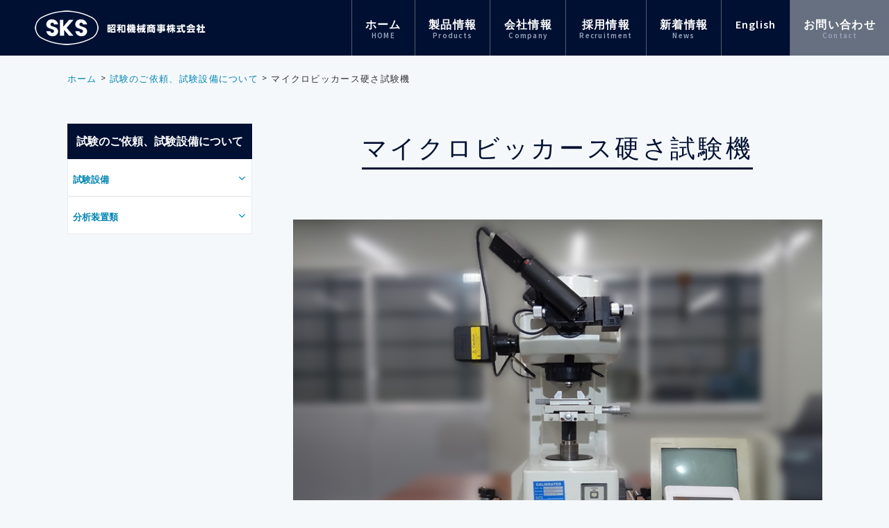

--- FILE ---
content_type: text/html
request_url: https://showa-kikai.co.jp/products/exam10.php
body_size: 4028
content:
<!DOCTYPE html>
<!--[if lt IE 7 ]> <html lang="ja" class="ie6 ielt8" prefix="og: http://ogp.me/ns#"><![endif]--> 
<!--[if IE 7 ]>    <html lang="ja" class="ie7 ielt8" prefix="og: http://ogp.me/ns#"><![endif]--> 
<!--[if IE 8 ]>    <html lang="ja" class="ie8" prefix="og: http://ogp.me/ns#"><![endif]--> 
<!--[if (gte IE 9)|!(IE)]><!--><html lang="ja" prefix="og: http://ogp.me/ns#"><!--<![endif]--><head>
<meta charset="UTF-8">
<meta http-equiv="X-UA-Compatible" content="IE=edge">
<meta name="viewport" content="width=1087">
<meta name="format-detection" content="telephone=no"><title>マイクロビッカース硬さ試験機｜チェーン、コンベヤの昭和機械商事</title>
<meta name="description" content="汎用、強力等の各種チェーン、含油排水処理装置、高周波誘導加熱装置の製造なら昭和機械商事にお任せください。">
<meta name="Keywords" content="昭和機械商事，sks，鎖，チェーン，シャックル，ホイル，緩衝チェーン，落橋防止，落防，コンベヤ，土砂搬送，高周波，誘導加熱，水処理，排水処理">
<!--DEFAULT SCRIPT-->
<link rel="stylesheet" href="/lib/cmn_css/default.css" media="all">
<link rel="stylesheet" href="/lib/cmn_css/style.css" media="all">
<link rel="stylesheet" href="/lib/cmn_css/component.css" media="all">
<link rel="stylesheet" href="/lib/cmn_css/margin.css" media="all">
<link href="/lib/cmn_css/width.css" rel="stylesheet" type="text/css" media="all">
<link rel="stylesheet" href="/css/uniq.css" media="all">
<link href='https://fonts.googleapis.com/css?family=Source+Sans+Pro:400,400italic,600,600italic,300italic,300' rel='stylesheet' type='text/css'>
<link rel="shortcut icon" href="/lib/cmn_img/favicon.ico" />
<!--ICON-->
<link rel="stylesheet" href="/lib/cmn_icon/icon.css" media="all">
<link rel="stylesheet" href="/lib/fontawesome/css/font-awesome.css" media="all">
<!--/ICON-->
<!--[if lt IE 9]><script src="/lib/cmn_js/html5shiv.js"></script><![endif]-->
<!--[if lte IE 8]><script src="/lib/cmn_js/selectivizr-min.js"></script><![endif]-->

<script src="/lib/cmn_js/jquery.js"></script>
<script src="/lib/cmn_js/scrolltop/jquery_scrolltop.js"></script>
<script src="/lib/cmn_js/jquery.easing-1.3.pack.js"></script>
<script src="/lib/cmn_js/jquery.parts.js"></script>
<script>
$(function(){
    var showTop = 100;
 
    $('body').append('<a href="javascript:void(0);" id="fixedTop">▲</a>');
    var fixedTop = $('#fixedTop');
    fixedTop.on('click',function(){
        $('html,body').animate({scrollTop:'0'},500);
    });
    $(window).on('load scroll resize',function(){
        if($(window).scrollTop() >= showTop){
            fixedTop.fadeIn('normal');
        } else if($(window).scrollTop() < showTop){
            fixedTop.fadeOut('normal');
        }
    });
});
</script>

<script>
$(document).ready(function () {

    "use strict";
    //子のulを持ったliをチェックしてトグルアイコンの為のclass付与
    $('.menu > ul > li:has( > ul)').addClass('menu-dropdown-icon');

    $('.menu > ul > li > ul:not(:has(ul))').addClass('normal-sub');

    //ウィンドウサイズをチェックしてスマフォ用とデスクトップ用にトグル
    $(".menu > ul").before("<a href=\"#\" class=\"menu-mobile\">ナビゲーション</a>");
    $(".menu > ul > li").hover(function (e) {
        if ($(window).width() > 943) {
            $(this).children("ul").stop(true, false).fadeToggle(150);
            e.preventDefault();
        }
    });

    $(".menu > ul > li").click(function (e) {
        if ($(window).width() <= 943) {
            $(this).children("ul").fadeToggle(150);
            e.preventDefault();
        }
    });

    $(".menu-mobile").click(function (e) {
        $(".menu > ul").toggleClass('show-on-mobile');
        e.preventDefault();
    });

});
</script>




<!--/DEFAULT SCRIPT--><!--UNIQ SCRIPT-->
<script>
	$(function(){
		$("ul.acMenu li").on("click", function() {
						$(this).find("ul.subcate").slideToggle();
		});
	});
</script>
<!--/UNIQ SCRIPT-->
</head>
<body id="pageTop">
	<header>
	<p><a href="/"><img src="/lib/cmn_img/logo.png" alt="SKS 昭和機械商事株式会社" width="246"></a></p>
	<div class="menu-container">
		<div class="menu">
			<ul>
				<li><a href="/">ホーム<span>HOME</span></a></li>
				<li><a href="/products/list.php">製品情報<span>Products</span></a>
					<ul>
						<li><a href="/products/chain.php"><i class="fa fa-angle-right"></i>チェーン一覧</a></li>
						<li><a href="/products/conveyor.php"><i class="fa fa-angle-right"></i>コンベヤ一覧</a></li>
						<li><a href="/products/water.php"><i class="fa fa-angle-right"></i>水処理一覧</a></li>
      <li><a href="/products/exam.php"><i class="fa fa-angle-right"></i>試験のご依頼、試験設備について</a></li>
						<li><a href="/products/high.php"><i class="fa fa-angle-right"></i>高周波一覧</a></li>
						<li><a href="/products/soil.php"><i class="fa fa-angle-right"></i>補強土壁一覧</a></li>
						<li><a href="/products/chain-g.php"><i class="fa fa-angle-right"></i>緩衝チェーン一覧</a></li>
						<li><a href="/products/catalog.php"><i class="fa fa-angle-right"></i>カタログ一覧</a></li>
						<li><a href="/products/500.php"><i class="fa fa-angle-right"></i>用途から探す</a></li>
						<li><a href="/products/600.php"><i class="fa fa-angle-right"></i>ご使用上のご注意</a></li>
					</ul>
				</li>
				<li><a href="/company/concept.php">会社情報<span>Company</span></a>
						<ul>
							<li><a href="/company/concept.php"><i class="fa fa-angle-right"></i>コンセプト</a></li>
							<li><a href="/company/message.php"><i class="fa fa-angle-right"></i>社長メッセージ</a></li>
							<li><a href="/company/outline.php"><i class="fa fa-angle-right"></i>会社概要</a></li>
							<li><a href="/company/history.php"><i class="fa fa-angle-right"></i>沿革</a></li>
							<li><a href="/company/branch.php"><i class="fa fa-angle-right"></i>拠点一覧</a></li>
						</ul>
				</li>
				<li><a href="/recruit/">採用情報<span>Recruitment</span></a>
						<ul>
							<li><a href="/recruit/member01.php"><i class="fa fa-angle-right"></i>社員紹介（営業部）</a></li>
							<li><a href="/recruit/member02.php"><i class="fa fa-angle-right"></i>社員紹介（業務部）</a></li>
							<li><a href="/recruit/human.php"><i class="fa fa-angle-right"></i>求める人材</a></li>
							<li><a href="/recruit/recruitment05.php"><i class="fa fa-angle-right"></i>採用要項</a></li>
						</ul>
				</li>
				<li><a href="/news/">新着情報<span>News</span></a></li>
        <li><a href="/en/" target="_blank">English</a></li>
				<li><a href="/contact/">お問い合わせ<span>Contact</span></a></li>
			</ul>
		</div>
	</div>
</header>	<div class="breadcrumb">
		<ul>
			<li><a href="/">ホーム</a></li>
			<li><a href="/products/exam.php">試験のご依頼、試験設備について</a></li>
			<li>マイクロビッカース硬さ試験機</li>
		</ul>
	</div>
	<!--▲▲ /.breadcrumb ▲▲-->
	
	<div id="contents">
		<div id="main">
						<section id="sideNavi">
				<h2 style="letter-spacing: 0;">試験のご依頼、試験設備について</h2>
				<div class="navBox">
					<ul class="acMenu">
       <li>
							<a><i class="fa fa-angle-down"></i><span class="ml5">試験設備</span></a>
							<ul class="subcate">
								<li><a href="/products/exam01.php"><i class="fa fa-angle-right"></i><span>10MN横型引張試験機</span></a></li>
								<li><a href="/products/exam02.php"><i class="fa fa-angle-right"></i><span>2000kN 油圧式万能試験機</span></a></li>
								<li><a href="/products/exam03.php"><i class="fa fa-angle-right"></i><span>1000kN 一軸試験機</span></a></li>
								<li><a href="/products/exam04.php"><i class="fa fa-angle-right"></i><span>1000kN サーボバルブ式油圧疲労試験機</span></a></li>
								<li><a href="/products/exam05.php"><i class="fa fa-angle-right"></i><span>振り子式衝撃試験機</span></a></li>
							</ul>
						</li>
						<li>
							<a><i class="fa fa-angle-down"></i><span class="ml5">分析装置類</span></a>
							<ul class="subcate">
								<li><a href="/products/exam06.php"><i class="fa fa-angle-right"></i><span>卓上走査電子顕微鏡</span></a></li>
								<li><a href="/products/exam07.php"><i class="fa fa-angle-right"></i><span>金属顕微鏡</span></a></li>
								<li><a href="/products/exam08.php"><i class="fa fa-angle-right"></i><span>発光分光分析装置</span></a></li>
								<li><a href="/products/exam09.php"><i class="fa fa-angle-right"></i><span>デジタル超音波探傷器</span></a></li>
								<li><a href="/products/exam10.php"><i class="fa fa-angle-right"></i><span>マイクロビッカース硬さ試験機</span></a></li>
								<li><a href="/products/exam11.php"><i class="fa fa-angle-right"></i><span>ロックウェル硬さ試験機</span></a></li>
							</ul>
						</li>

					</ul>
				</div>
			</section>
			<!--▲▲ /sideNavi ▲▲-->			<div id="mainContets">
				
				
				
				<h1 class="tlDetail01"><span>マイクロビッカース硬さ試験機</span></h1>
				<p class="alCenter m0a mb10">
      <img src="/img/img-exam10.jpg" alt="" title="">
    </p>
    <p class="alRight">
     株式会社ミツトヨ製　型番：HM-103
    </p>
				
					<h2 class="tlDetail02">概要<span>&nbsp;</span></h2>
					<p>
					 本試験機は、四角錐状のダイヤモンド圧子を押し込み、試料表面に生じた四角形のくぼみ(圧痕)の対角線長さから硬さの算出を行います。<br>
					 主に金属材料の特定箇所の測定が必要な場合に用います。弊社では主に浸炭製品の品質確認のために使用します。

     </p>

					<h2 class="tlDetail02">特徴<span>&nbsp;</span></h2>
					<ul>
					 <li>・金属材料試験で一般に使用されるマイクロビッカース硬さ試験機</li>
      <li>・試験力は10gf～1000gfまで対応。</li>
     </ul>

					<h2 class="tlDetail02">実施例<span>&nbsp;</span></h2>
					<ul class="mb20">
					 <li>・金属材料の硬さ測定</li>
					 <li>・焼入れ硬化層深さの測定</li>
     </ul>



					
				<div class="flexHalf">
				 <div>
				  <dl class="alCenter"><dt><img src="/img/img-exam10-01.jpg" alt="" title=""></dt><dd class="mt10 fwBold">硬さ測定</dd></dl>
				 </div>
				 <div>
				  <dl class="alCenter"><dt><img src="/img/img-exam10-02.jpg" alt="" title=""></dt><dd class="mt10 fwBold">浸炭深さ測定</dd></dl>
				 </div>


				</div>

			
			</div>
		<!--▲▲ /mainContets ▲▲-->
			
		
		</div>
		<!--▲▲ /main ▲▲-->
	</div>
	<!--▲▲ /contents ▲▲-->
	<footer>
		<div id="footerInner">
			<div id="footerLeft">
				<p class="mb45"><a href="/"><img src="/lib/cmn_img/logo-footer.png" alt="昭和機械商事株式会社" width="246"></a></p>
				<p class="size12">
				Copyright(C)
				<script type="text/javascript">
					today=new Date();
					y=today.getFullYear();
					document.write("",y,"");
				</script>
				SHOWA KIKAI SHOJI CO., LTD. All rights reserved.
			</p>
			</div>
			<div id="footerRight">
				<ul>
					<li><a href="/">トップページ</a></li>
					<li><a href="/products/list.php">製品情報</a></li>
					<li><a href="/company/outline.php">会社概要</a></li>
					<li><a href="/recruit/">採用情報</a></li>
					<li><a href="/contact/">お問い合わせ</a></li>
					<li><a href="/sitemap/">サイトマップ</a></li>
				</ul>
			</div>
		</div>
	</footer></body>
</html>

--- FILE ---
content_type: text/css
request_url: https://showa-kikai.co.jp/lib/cmn_css/default.css
body_size: 744
content:
@charset "utf-8";

/* reset */
html,body,a,abbr,acronym,address,area,b,bdo,big,blockquote,button,caption,cite,code,col,colgroup,dd,
del,dfn,div,dl,dt,em,fieldset,form,h1,h2,h3,h4,h5,h6,hr,i,img,ins,kbd,label,legend,li,map,object,ol,
p,param,pre,q,samp,small,span,strong,sub,sup,table,tbody,td,textarea,tfoot,th,thead,tr,tt,ul,var{
	margin:0;
	padding:0;
	vertical-align:baseline;
}
address,caption,cite,code,dfn,em,strong,th,var{
	font-style:normal;
}
table{
	border-collapse:collapse;
	border-spacing:0;
}
img,abbr,acronym,fieldset{
	border:0;
}
q:before,q:after{
	content:'';
}
code,pre{
	white-space:pre;
}
dfn{
	font-style:italic;
	font-weight:bold;
}
del{
	text-decoration:line-through;
}
ins{
	text-decoration:none;
}
em{
	font-style:italic;
}
strong{
	font-weight:bold;
}
li{
	list-style-type:none;
}

/* default */
html{
	overflow-y:scroll;
}
body{
	background:#F5F8FB;
	color:#333;
	font:13px/1.231 Arial,MS PGothic,Meiryo,Helvetica,Garuda,sans-serif;
	*font-size:small;
	*font:x-small;
}
table{
	font-size:inherit;
	font:100%;
}
pre,code,kbd,samp,tt{
	font-family:monospace;
	*font-size:108%;
	line-height:100%;
}
select,input,button,textarea,button{
	font:99% arial,helvetica,clean,sans-serif;
}
h1{
	font-size:146.5%;
}
h2{
	font-size:138.5%;
}
h3{
	font-size:131%;
}
h4{
	font-size:123.1%;
}
h5{
	font-size:116%;
}
h6{
	font-size:108%;
}
hr,legend{
	display:none;
}
img{
	vertical-align:middle;
}
fieldset{
	display:inline;
}
.clearfix{
	zoom:1;
}
.clearfix:after{
	content: "";
	display: block;
	clear: both;
}

--- FILE ---
content_type: text/css
request_url: https://showa-kikai.co.jp/lib/cmn_css/style.css
body_size: 3929
content:
@charset "UTF-8";
/***********************************************/
/* 目次 */
/*=============================================*/

/***********************************************/
/*=============================================*/
/*00.setting*/
/*=============================================*/
article, aside, canvas, details, figcaption, figure,
footer, header, hgroup, menu, nav, section, summary {
  display: block;
}

/*=============================================*/
/*01 common*/
/*=============================================*/
html {
  font-size: 62.5%;
}

/* commons */
body {
  -webkit-text-size-adjust: 100%;
  -moz-text-size-adjust: 100%;
  -ms-text-size-adjust: 100%;
  -o-text-size-adjust: 100%;
  text-size-adjust: 100%;
  font-family: 'Source Sans Pro', Arial, Roboto, 游ゴシック体, 'Yu Gothic', 'ヒラギノ角ゴシック Pro', 'Hiragino Kaku Gothic Pro', メイリオ, Meiryo, Osaka, 'ＭＳ Ｐゴシック', 'MS PGothic', sans-serif;
  color: #333;
  letter-spacing: 0.1em;
}

p, span, li, dt, dd, th, td {
  font-size: 16px;
  font-size: 1.6rem;
  line-height: 2.0;
}

a,
a:link,
a:hover,
a:focus {
	color: #062630;
	text-decoration: none;
	cursor: pointer;
	outline: none;
	-webkit-transition: all .3s ease-in-out;
	transition: all .3s ease-in-out;
	}

a:hover {
  text-decoration: underline;
}

.sp-only {
  display: none;
}


/*==========Add ==========*/

.fwBold {
	font-weight:bold;
}

.normal {font-weight: normal;}

.alCenter {
	text-align:center;
}

.alLeft{
	text-align:left;
}

.alRight{
	text-align:right;
}

.vaTop {
	vertical-align:top;
}

.vaMiddle {
	vertical-align:middle;
}

.vaBottom {
	vertical-align:bottom;
}

.fLeft { float:left; }
.fRight { float:right; }

.offHidden {
	overflow:hidden;
}

.m0a {
	margin:0 auto;
}

.opTr a {
	opacity: 1;
	transition: .3s ease-in-out;
	-webkit-transition: .3s ease-in-out;
	-moz-transition: .3s ease-in-out;
}

.opTr a:hover img {
opacity: .8;
}

a.ovUnder{
  text-decoration: underline;
}

a.ovUnder:hover{
  text-decoration: none;
	opacity: .8;
}

.displayB {
	display:block;
}

i {
	margin-right: 5px;
}

.blueColor {
	color:#001032;
}

.lineH17 {
	line-height:1.7;
}



/*----------------------------------------------------
	☆br clear
----------------------------------------------------*/


br.clear_noie, 
div.clear_noie {
	display:inline !important;
	display:none;
	clear:both;
	line-height:0px;
}

br.clear_all {
	clear:both;
	line-height:0px;
}

@media screen and (-webkit-min-device-pixel-ratio:0) {
br.clear_noie  {
	display:block!important;
	content: " ";
}
}

/*----------------------------------------------------
	☆Size
----------------------------------------------------*/

.size10 { font-size:1.0rem!important; }
.size11 { font-size:1.1rem!important; }
.size12 { font-size:1.2rem!important; }
.size13 { font-size:1.3rem!important; }
.size14 { font-size:1.4rem!important; }
.size15 { font-size:1.5rem!important; }
.size16 { font-size:1.6rem!important; }
.size17 { font-size:1.7rem!important; }
.size18 { font-size:1.8rem!important; }
.size19 { font-size:1.9rem!important; }
.size20 { font-size:2.0rem!important; }
.size21 { font-size:2.1rem!important; }
.size22 { font-size:2.2rem!important; }
.size23 { font-size:2.3rem!important; }
.size24 { font-size:2.4rem!important; }
.size28 { font-size:2.8rem!important; }
.size30 { font-size:3.0rem!important; }
.size32 { font-size:3.2rem!important; }

/*----------------------------------------------------
	☆Size
----------------------------------------------------*/

.lHight12 {line-height:1.2!important; }
.lHight15 {line-height:1.5!important; }


/*----------------------------------------------------
	☆Header
----------------------------------------------------*/

header{
	background-color: #001032;
	margin:0 auto;
	width: 100%;
	height:80px;
	position: fixed;
	z-index:100;
	top:0;
}

header p, 
header h1 {
	position:absolute;
	top:15px;
	left:50px;
}
@media screen and (max-width: 1150px) {
  header p, header h1 {
    left: 10px;
  }
}

/*----------メガメニュー-------------*/

.menu-container {
  margin: 0 auto;
  /*background: #001032;*/
	position:absolute;
	top:0;
	right:0;
}

.menu-mobile {
  display: none;
  padding: 20px;
}
.menu-mobile:after {
  content: "\f394";/*モバイル用メニューに表示するアイコン*/
  font-family: "Ionicons";
  font-size: 2.5rem;
  padding: 0;
  float: right;
  position: relative;
  top: 50%;
  -webkit-transform: translateY(-25%);
          transform: translateY(-25%);
}
.menu-dropdown-icon:before {
  content: "\f489";/*モバイル用メニューに表示するアイコン*/
  font-family: "Ionicons";
  display: none;
  cursor: pointer;
  float: right;
  padding: 1.5em 2em;
  background: #fff;
  color: #333;
}

.menu > ul {
  margin: 0 auto;
  width: 100%;
  list-style: none;
  padding: 0;
  position: relative;
  -webkit-box-sizing: border-box;
	-moz-box-sizing: border-box;
	box-sizing: border-box;
}
.menu > ul:before,
.menu > ul:after {
  content: "";
  display: table;
}
.menu > ul:after {
  clear: both;
}
.menu > ul > li {
  float: left;
  /*background: #e9e9e9;*/
  padding: 0;
  margin: 0;
	border-left: 1px solid #525D70;
}
.menu > ul > li a {
  text-decoration: none;
  padding: 1.2em 1.2em 1.8em;
  display: block;
		background-color:#001032;
		color:#FFF;
		font-weight: bold;
		text-align:center;
}

.menu > ul > li a span{
	display: block;
	line-height: 110%;
	font-size: 1.1rem;
	color:#99A5BE;
	line-height:0;
}

.menu > ul > li:last-child a {
	background-color:#667080;
}

.menu > ul > li:hover {
  /*background: #f0f0f0;*/
}

.menu > ul > li a:hover {
	background-color: #667080;
}

.menu > ul > li:last-child a:hover {
	background-color: #334059;
}

.menu > ul > li > ul {
  display: none;
  width: 100%;
  background: #001032;
  padding: 20px;
  position: absolute;
  z-index: 99;
  left: 0;
  margin: 0;
  list-style: none;
  	-webkit-box-sizing: border-box;
	-moz-box-sizing: border-box;
	box-sizing: border-box;
	color:#FFF;
}
.menu > ul > li > ul:before,
.menu > ul > li > ul:after {
  content: "";
  display: table;
}
.menu > ul > li > ul:after {
  clear: both;
}
.menu > ul > li > ul > li {
  margin: 0;
  padding-bottom: 0;
  list-style: none;
  width: 25%;
  background: none;
  float: left;
	font-size:1.3rem;
	text-align:left;
}
.menu > ul > li > ul > li a {
  color: #fff;
  padding: .2em 0;
  width: 95%;
  display: block;
  border-bottom: 1px solid #ccc;
	text-align:left;
}

.menu > ul > li > ul > li a:hover {
	background-color: #001032;
	color:#99A5BE;
	text-decoration:underline;
}

.menu > ul > li > ul > li > ul {
  display: block;
  padding: 0;
  margin: 10px 0 0;
  list-style: none;
  	-webkit-box-sizing: border-box;
	-moz-box-sizing: border-box;
	box-sizing: border-box;
}
.menu > ul > li > ul > li > ul:before,
.menu > ul > li > ul > li > ul:after {
  content: "";
  display: table;
}
.menu > ul > li > ul > li > ul:after {
  clear: both;
}
.menu > ul > li > ul > li > ul > li {
  float: left;
  width: 100%;
  padding: 10px 0;
  margin: 0;
  font-size: .8em;
}
.menu > ul > li > ul > li > ul > li a {
  border: 0;
}
.menu > ul > li > ul.normal-sub {
  width: 300px;
  left: auto;
  padding: 10px 20px;
}
.menu > ul > li > ul.normal-sub > li {
  width: 100%;
}
.menu > ul > li > ul.normal-sub > li a {
  border: 0;
  padding: 1em 0;
}


/* ––––––––––––––––––––––––––––––––––––––––––––––––––
モバイル用
–––––––––––––––––––––––––––––––––––––––––––––––––– */
/*サイズは任意で。js側の設定と合わせる*/
@media only screen and (max-width: 959px) {
  .menu-container {
    width: 100%;
  }
  .menu-mobile {
    display: block;
  }
  .menu-dropdown-icon:before {
    display: block;
  }
  .menu > ul {
    display: none;
  }
  .menu > ul > li {
    width: 100%;
    float: none;
    display: block;
  }
  .menu > ul > li a {
    padding: 1.5em;
    width: 100%;
    display: block;
  }
  .menu > ul > li > ul {
    position: relative;
  }
  .menu > ul > li > ul.normal-sub {
    width: 100%;
  }
  .menu > ul > li > ul > li {
    float: none;
    width: 100%;
    margin-top: 20px;
  }
  .menu > ul > li > ul > li:first-child {
    margin: 0;
  }
  .menu > ul > li > ul > li > ul {
    position: relative;
  }
  .menu > ul > li > ul > li > ul > li {
    float: none;
  }
  .menu .show-on-mobile {
    display: block;
  }
}

/*----------------------------------------------------
	☆MV
----------------------------------------------------*/

#titleH {
	width:100%;
	height:170px;
	display: table;
	text-align:center;
	margin-top:80px;
}

#titleH h1 {
	font-size:28px;
	font-size:2.8rem;
	color:#001032;
	display: table-cell;
	text-align:center;
	vertical-align: middle;

}

#titleH h1 span {
	display:block;
	font-size:16px;
	font-size:1.6rem;
	color:#99A5BE;
	font-weight:600;
}

#mv {
	height: 300px;
	width: 100%;
	min-width:1087px;
	margin: 0;
	position: relative;
}

.historyMv {
	background: url(../../img/bg-history.png) no-repeat center top;
}

.outlineMv{
	background: url(../../img/bg-outline.png) no-repeat center top;
}

.branchMv {
	background: url(../../img/bg-branch.png) no-repeat center top;
}

.companyMv{
	background: url(../../img/bg-company.png) no-repeat center top;
}

.sitemapMv {
	background: url(../../img/bg-sitemap.png) no-repeat center top;
}

.contactMv{
	background: url(../../img/bg-contact.png) no-repeat center top;
}

.messageMv{
	background: url(../../img/bg-message.png) no-repeat center top;
}

.conceptMv{
	background: url(../../img/bg-concept.png) no-repeat center top;
}






/* デバイスの横幅が画像サイズを超えた場合 */
@media only screen and (min-width: 2000px) {
.mvOver {
	background-size:100% auto;
}
}


/*----------------------------------------------------
	☆Breadcrum
----------------------------------------------------*/

.breadcrumb {
	display: block;
	margin: 90px auto -40px;
	width: 100%;
	padding: 7px 0 5px ;
}

.breadcrumb02{
	display: block;
	margin: 0 auto -40px;
	width: 100%;
	padding: 7px 0 5px ;
}


.breadcrumb ul,
.breadcrumb02 ul {
	*zoom: 1;
	width:1087px;
	margin:0 auto;
	padding-top:0;
}

.breadcrumb ul:after,
.breadcrumb02 ul:after {
	content: "";
	display: table;
	clear: both;
}

.breadcrumb li,
.breadcrumb02 li {
	position: relative;
	top: 4px;
	left: 0;
	float: left;
	padding: 0 1.4em 0 0;
	font-size: 13px;
	font-size: 1.3rem;
}

.breadcrumb li:before,
.breadcrumb02 li:before {
	position: absolute;
	top: -1px;
	right: 0;
	content: ">";
	width: 1em;
	height: 1em;
}

.breadcrumb li:last-child:before,
.breadcrumb02 li:last-child:before {
	display: none;
}

.breadcrumb li a,
.breadcrumb02 li a {
	color:#0085B2;
}


/*----------------------------------------------------
	☆Contents
----------------------------------------------------*/
#contents {
	margin:90px auto 150px;
	width: 100%;
	overflow:hidden;
}


/*----------------------------------------------------
	☆ContentsNomt
----------------------------------------------------*/
.contentsNombt {
	margin:90px auto 0;
	width: 100%;
	overflow:hidden;
}


/*----------------------------------------------------
	☆Main
----------------------------------------------------*/
#main {
	margin:0 auto;
	width: 1087px;
}



#mainContets{
	float:right;
	width: 762px;
}

/*----------------------------------------------------
	☆sideNavi
----------------------------------------------------*/
#sideNavi {
	float:left;
	width:266px;
}
.navBox{
	background-color: #fff;
	border: 1px solid #EAEBEE;
	border-top:none;
	margin-bottom: 40px;
	padding: 0;
}

#sideNavi h1, #sideNavi h2 {
	line-height: 1.2;
	padding: 16px 0;
	color:#fff;
	background:#001032;
	text-align:center;
	font-size:1.6rem;
}

.navBox ul {
	background-color: #fff;
}

.navBox ul.acMenu li {
	border-bottom: 1px solid #E0E2E7;
	width:100%;
	font-weight:bold;
	letter-spacing:0;
}

.navBox ul li:last-child {
	border-bottom: none;
}

.navBox ul li i {
	font-size: 16px;
	position: absolute;
	left: 245px;
	top: 18px;
	line-height:1.2;
}

.navBox ul li a {
	color: #0085B2;
	display: block;
	padding: 12px 3px 9px 7px;
	position: relative;
	text-decoration: none;
	transition: all 0.02s ease 0s;
	cursor:pointer;
}

.navBox ul li a:hover {
	background-color: #ededed;
	color: #0085B2;
	text-decoration: none;
}

.navBox ul li a span {
	font-size:1.3rem;
}

.navBox ul li ul.subcate {
	display:none;
}

.navBox ul li ul.subcate li{
	border-bottom: none;
	width:97%;
	margin-left:3%;
	line-height:1.2;

}

.navBox ul li ul.subcate li:last-child {
	margin-bottom:10px;
}

.navBox ul li ul.subcate li i {
	font-size: 13px;
	position: absolute;
	left: 10px;
	top: 11px;
}

.navBox ul li ul.subcate li a {
	color: #0085B2;
	display: block;
	padding: 7px 3px 4px 20px;
	position: relative;
	text-decoration: none;
	transition: all 0.02s ease 0s;
}

.navBox ul li ul.subcate li a span{
	font-size: 13px;
	font-size: 1.3rem;
	font-weight:bold;
}


/*----------------------------------------------------
	☆Footer
----------------------------------------------------*/

footer {
	width:100%;
	background:#001032;
	padding: 80px 0 70px;
	color:#99A7BE;
	font-size: 13px;
	font-size: 1.3rem;
}

footer #footerInner {
	overflow:hidden;
	width:1087px;
	margin:0 auto;
}

footer #footerLeft {
	float:left;
	width:450px;
}

footer #footerRight {
	float:left;
	width:637px;
}

footer #footerRight ul {
	overflow:hidden;
}

footer #footerRight ul li {
	float:left;
	margin-right:36px;
}

footer #footerRight ul li:last-child {
	margin-right:0;
}

footer #footerRight ul li a {
	color:#99A7BE;
	font-size:13px;
	font-size:1.3rem;
	font-weight:bold;
}

footer #footerRight ul li a:hover {
	color:#FFF;
	text-decoration:none;
}


/*----------------------------------------------------
	fixedTop
----------------------------------------------------*/

#fixedTop {
    right: 20px;
    bottom: 10px;
    width: 50px;
    height: 50px;
    line-height: 50px;
    color: #fff;
    font-size: 20px;
    text-align: center;
    display: none;
    background: #001032;
    position: fixed;
    z-index: 9999;
    border-radius: 5px;
    -webkit-transform: translateZ(0);
}
#fixedTop:hover {
    -webkit-transition: all 0.3s;
    -moz-transition: all 0.3s;
    transition: all 0.3s;
    opacity: 0.7;
}






--- FILE ---
content_type: text/css
request_url: https://showa-kikai.co.jp/lib/cmn_css/component.css
body_size: 2387
content:
@charset "UTF-8";

/* CSS Document */


/*----------------------------------------------------
	☆button
----------------------------------------------------*/

/* --- btn ---*/

ul.btn5Line li a {
	background-color:#092930;
	border: 3px solid #092930;
	color:#FFF;
	display:inline-block;
	padding:11px 84px 7px;
	font-size: 1.6rem;
	font-size: 16px;
	font-weight: bold;
	text-decoration:none;
}

.btn01 a.width350{
	width:350px;
	-webkit-box-sizing: border-box;
	-moz-box-sizing: border-box;
	box-sizing: border-box;
}

ul.btn5Line li :hover {
	background-color:#5CBCC9;
	border: 3px solid #092930;
	color: #092930!important;
	text-decoration:none!important;
}


/* --- ul.btnF5 ---*/

ul.btnF5 {
	overflow:hidden;
}

ul.btnF5 li {
	float:left;
	margin-right:20px;
}

ul.btnF5 li:last-child {
	margin-right:0;
}


/* General button style (reset) */
.btn {
	border: none;
	background: none;
	cursor: pointer;
	padding: 10px 5px;
	display: inline-block;
	font-weight: bold;
	position: relative;
	-webkit-transition: all 0.3s;
	-moz-transition: all 0.3s;
	transition: all 0.3s;
	-webkit-box-sizing: border-box;
	-moz-box-sizing: border-box;
	box-sizing: border-box;
	text-align:center;
}

.btn:after {
	content: '';
	position: absolute;
	z-index: -1;
	-webkit-transition: all 0.3s;
	-moz-transition: all 0.3s;
	transition: all 0.3s;
}

.btn:hover,
.btn:active {
	text-decoration:none;
}

/* Pseudo elements for icons */
.btn:before,
.icon-heart:after,
.icon-star:after,
.icon-plus:after,
.icon-file:before {
	line-height: 1;
	position: relative;
	-webkit-font-smoothing: antialiased;
}

/* Button 1 */
.btn-1 {
	border: 3px solid #0085B2;
	color: #0085B2!important;
	width:200px;
}

/* Button 1b */
.btn-1b:after {
	width: 100%;
	height: 0;
	top: 0;
	left: 0;
	background: #0085B2;
}

.btn-1b:hover,
.btn-1b:active {
	color: #fff!important;
}

.btn-1b:hover:after,
.btn-1b:active:after {
	height: 100%;
}


/* Button 2 */
.freeLink a {
	border: 1px solid #999FAD;
	text-decoration: none;
	display: inline-block;
	text-align: center;
	padding: 10px 60px;
	color: #999FAD;
	background-color: none;
	font-weight: bold;
	cursor: pointer;
}

.freeLink a:hover,
.freeLink a:active {
	color: #001032;
	background-color:#999FAD;
}


/* Button 3 */
.freeLink02 a {
	border: 2px solid #001032;
	text-decoration: none;
	display: inline-block;
	text-align: center;
	padding: 10px 80px;
	color: #fff;
	background-color:#001032;
	font-weight: bold;
	cursor: pointer;
}

.freeLink02 a:hover,
.freeLink02 a:active {
	color: #001032;
	background-color:#fff;
	border: 2px solid #001032;
}


/*----------------------------------------------------
	☆Detail
----------------------------------------------------*/

/*-- Title --*/
.tlDetail01 {
	font-weight:normal;
	text-align:center;
	margin : 0 0 66px;
	}
.tlDetail01 span {
	font-size:3.6rem;
	border-bottom:#001032 solid 3px;
	padding-bottom:5px;
	color:#001032;
	letter-spacing:0.1em;
}

.tlDetail02 {
	font-size:2.2rem;
	color:#001032;
	line-height:1.5;
	position: relative;
	margin:75px 0 45px;
}

.tlDetail02-02 {
	font-size:2.2rem;
	color:#001032;
	line-height:1.5;
	position: relative;
	margin:75px 0 45px;
}


.tlDetail03 span{
	color:#001032;
	font-size:1.8rem;
	background: linear-gradient(transparent 60%, #E4E8ED 30%);
}

.size20 span{
	font-size:2.2rem;
}

.lightBlueColor {
	color:#0085B2;
}

.tlDetail02 span::after {
    background-color: #001032;
    content: ' ';
    height: 4px;
    width: 50px;
    z-index: 200;
    position: absolute;
    left: 0em;
    top: 42px;
}

.tlDetail02-02 span::after {
    background-color: #001032;
    content: ' ';
    height: 4px;
    width: 50px;
    z-index: 200;
    position: absolute;
    left: 0em;
    top: 60px;
}

.tlDetail02 span {
	font-weight:normal;
	font-size:1.3rem;
}

.tlDetail02-02 span {
	font-weight:normal;
	font-size:1.3rem;
}

.w90p {width:90%;}
.w80p {width:80%;}
.w70p {width:70%;}
.w60p {width:60%;}
.w55p {width:55%;}
.w50p {width:50%;}
.w40p {width:40%;}
.w35p {width:35%;}
.w33p {width:33.3%;}
.w30p {width:30%;}


.w20p {width:20%;}
.w10p {width:10%;}


ol li {
	list-style-type: decimal;
}

ul.discList li {
	list-style:disc;
	margin-left:20px;
}


.dInline li {
	display:inline;
}


.detailDl dt {
	color:#0085B2;
	font-weight:bold;
}
.detailDl dd {
	margin-bottom:15px;
	border-bottom:#D3D7DC 1px dotted;
}

/*----------------------------------------------------
	☆Table
----------------------------------------------------*/



table {
	border-collapse:collapse;
	border-spacing:0;
	background:#FFF;
	margin: 20px auto;
	font-size:13px;
}


.baseTab {
	/*-border-top:1px solid #EAEBEE;-*/
	border-top:1px solid #D1D3DA;
	width:762px;
}

.baseTab tr th,
.baseTab tr td {
	/*-border: 1px solid #EAEBEE;-*/
	border: 1px solid #D1D3DA;
	padding         : 10px 8px;
	line-height:1.6;
	vertical-align:middle;
}



/*-- ver01 --*/

.ver01Tab {
	width:100%;
}



.ver01Tab tr:first-child {
	background:#DDDFEA;
	font-weight:bold;
	text-align:center;
}

.ver01Tab td {
	text-align:center;
}

.ver01Tab :first-child {
	text-align:center;
}


/*-- ver02 --*/

.ver02Tab {
	width:100%;
}




.ver02Tab tr:first-child {
	background:#DDDFEA;
	font-weight:bold;
	text-align:center;
}

.ver02Tab tr:nth-child(2) {
	background:#DDDFEA;
	font-weight:bold;
	text-align:center;
}

.ver02Tab td {
	text-align:center;
}

.ver02Tab :first-child {
	text-align:center;
}


.ver03Tab {
	width:100%;
}

.ver03Tab td{
	text-align:center;
}

.ver03Tab tr:nth-child(odd) td {
	background-color: #F5F5F5;
}
.ver03Tab tr:nth-child(even) td {
	background-color: #fff;  
}



.ver04Tab tr th {
	background:#DDDFEA;
	vertical-align:middle;
}

.ver04Tab tr td {
	text-align:center;

}

.tabTxLeft th {
	text-align:left;
}

tr.bgTr td{
	background:#DDDFEA;
}

td.alLefttd {text-align:left;}
td.alCentertd {text-align:center!important;}

/*----------------------------------------------------
	☆Fonts
----------------------------------------------------*/


.blueColor {
	color:#001032;
}

.redColor {
	color:#D80000;
}

.EnglishBig {
	font-size:6.0rem;
	color:#001032;
	text-align:center;
	margin-bottom:60px;
	font-weight:600;
	font-style:italic;
}

.EnglishBig span {
	font-size:1.6rem;
	display:block;
	margin-top:0;
}

.whiteColor {
	color:#fff;
	font-size:2.2rem;
	font-weight:boldl;
	line-height:2.0;
	text-align:center;
	font-weight:bold;
}



/*----------------------------------------------------
	☆LinkColor
----------------------------------------------------*/


a.blueLink {
	color:#0085B2;
}

a.whiteLink {
	color:#fff;
}
a.whiteLink:hover {
	text-decoration: none;
	color:#99A6BE;
}


/*----------------------------------------------------
	☆Message
----------------------------------------------------*/


#bgMessage {
	background: url(../../img/bg-message01.png) repeat-y center top;
	-webkit-box-sizing: border-box;
	-moz-box-sizing: border-box;
	box-sizing: border-box;
	height:800px;
	overflow:hidden;
	margin-bottom:70px;
}


#bgMessage h2 {
	background:#001032;
	color:#DFBF72;
	font-size:2.8rem;
	margin-bottom:30px;
}




/*----------------------------------------------------
	☆Concept
----------------------------------------------------*/

.conceptSec {
	text-align:center;
	margin:0 auto;
	-webkit-box-sizing: border-box;
	-moz-box-sizing: border-box;
	box-sizing: border-box;
	vertical-align:middle;
	height:800px;
}


.conceptSec img {
	text-align:center;
	padding-top:180px;
}

.page1 {
		background: url(../../img/img-concept01.png) no-repeat center top;
}

.page2 {
		background: url(../../img/img-concept02.png) no-repeat center top;
}


.page3 {
		background: url(../../img/img-concept03.png) no-repeat center top;
}

.page2 p,
.page3 p {
	padding-top:350px;
}

.text01 {
	text-align: right;;
}

.tlDetail022 {
    font-size: 2.2rem;
    color: #001032;
    line-height: 1.5;
    position: relative;
    margin: 75px 0 45px;
    font-weight: bold !important;
}

h2

/* デバイスの横幅が画像サイズを超えた場合 */
@media only screen and (min-width: 2000px) {
.conceptSec {
	background-size:100% auto;
}
}








--- FILE ---
content_type: text/css
request_url: https://showa-kikai.co.jp/lib/cmn_css/margin.css
body_size: 5212
content:
@charset "UTF-8";
/* margin_top */
.mt-40 { margin-top: -40px !important;}
.mt-30 { margin-top: -30px !important;}
.mt-20 { margin-top: -20px !important;}
.mt-10 { margin-top: -10px !important;}
.mt0 { margin-top: 0px !important;}
.mt1 { margin-top: 1px !important;}
.mt2 { margin-top: 2px !important;}
.mt3 { margin-top: 3px !important;}
.mt4 { margin-top: 4px !important;}
.mt5 { margin-top: 5px !important;}
.mt6 { margin-top: 6px !important;}
.mt7 { margin-top: 7px !important;}
.mt8 { margin-top: 8px !important;}
.mt9 { margin-top: 9px !important;}
.mt10 { margin-top: 10px !important;}
.mt11 { margin-top: 11px !important;}
.mt12 { margin-top: 12px !important;}
.mt13 { margin-top: 13px !important;}
.mt14 { margin-top: 14px !important;}
.mt15 { margin-top: 15px !important;}
.mt16 { margin-top: 16px !important;}
.mt17 { margin-top: 17px !important;}
.mt18 { margin-top: 18px !important;}
.mt19 { margin-top: 19px !important;}
.mt20 { margin-top: 20px !important;}
.mt21 { margin-top: 21px !important;}
.mt22 { margin-top: 22px !important;}
.mt23 { margin-top: 23px !important;}
.mt24 { margin-top: 24px !important;}
.mt25 { margin-top: 25px !important;}
.mt26 { margin-top: 26px !important;}
.mt27 { margin-top: 27px !important;}
.mt28 { margin-top: 28px !important;}
.mt29 { margin-top: 29px !important;}
.mt30 { margin-top: 30px !important;}
.mt31 { margin-top: 31px !important;}
.mt32 { margin-top: 32px !important;}
.mt33 { margin-top: 33px !important;}
.mt34 { margin-top: 34px !important;}
.mt35 { margin-top: 35px !important;}
.mt36 { margin-top: 36px !important;}
.mt37 { margin-top: 37px !important;}
.mt38 { margin-top: 38px !important;}
.mt39 { margin-top: 39px !important;}
.mt40 { margin-top: 40px !important;}
.mt41 { margin-top: 41px !important;}
.mt42 { margin-top: 42px !important;}
.mt43 { margin-top: 43px !important;}
.mt44 { margin-top: 44px !important;}
.mt45 { margin-top: 45px !important;}
.mt46 { margin-top: 46px !important;}
.mt47 { margin-top: 47px !important;}
.mt48 { margin-top: 48px !important;}
.mt49 { margin-top: 49px !important;}
.mt50 { margin-top: 50px !important;}
.mt51 { margin-top: 51px !important;}
.mt52 { margin-top: 52px !important;}
.mt53 { margin-top: 53px !important;}
.mt54 { margin-top: 54px !important;}
.mt55 { margin-top: 55px !important;}
.mt56 { margin-top: 56px !important;}
.mt57 { margin-top: 57px !important;}
.mt58 { margin-top: 58px !important;}
.mt59 { margin-top: 59px !important;}
.mt60 { margin-top: 60px !important;}
.mt61 { margin-top: 61px !important;}
.mt62 { margin-top: 62px !important;}
.mt63 { margin-top: 63px !important;}
.mt64 { margin-top: 64px !important;}
.mt65 { margin-top: 65px !important;}
.mt66 { margin-top: 66px !important;}
.mt67 { margin-top: 67px !important;}
.mt68 { margin-top: 68px !important;}
.mt69 { margin-top: 69px !important;}
.mt70 { margin-top: 70px !important;}
.mt71 { margin-top: 71px !important;}
.mt72 { margin-top: 72px !important;}
.mt73 { margin-top: 73px !important;}
.mt74 { margin-top: 74px !important;}
.mt75 { margin-top: 75px !important;}
.mt76 { margin-top: 76px !important;}
.mt77 { margin-top: 77px !important;}
.mt78 { margin-top: 78px !important;}
.mt79 { margin-top: 79px !important;}
.mt80 { margin-top: 80px !important;}
.mt81 { margin-top: 81px !important;}
.mt82 { margin-top: 82px !important;}
.mt83 { margin-top: 83px !important;}
.mt84 { margin-top: 84px !important;}
.mt85 { margin-top: 85px !important;}
.mt86 { margin-top: 86px !important;}
.mt87 { margin-top: 87px !important;}
.mt88 { margin-top: 88px !important;}
.mt89 { margin-top: 89px !important;}
.mt90 { margin-top: 90px !important;}
.mt91 { margin-top: 91px !important;}
.mt92 { margin-top: 92px !important;}
.mt93 { margin-top: 93px !important;}
.mt94 { margin-top: 94px !important;}
.mt95 { margin-top: 95px !important;}
.mt96 { margin-top: 96px !important;}
.mt97 { margin-top: 97px !important;}
.mt98 { margin-top: 98px !important;}
.mt99 { margin-top: 99px !important;}
.mt100 { margin-top: 100px !important;}
.mt150 { margin-top: 150px !important;}
.mt160 { margin-top: 160px !important;}
.mt170 { margin-top: 170px !important;}

/* margin_right */
.mr0 { margin-right: 0px !important;}
.mr1 { margin-right: 1px !important;}
.mr2 { margin-right: 2px !important;}
.mr3 { margin-right: 3px !important;}
.mr4 { margin-right: 4px !important;}
.mr5 { margin-right: 5px !important;}
.mr6 { margin-right: 6px !important;}
.mr7 { margin-right: 7px !important;}
.mr8 { margin-right: 8px !important;}
.mr9 { margin-right: 9px !important;}
.mr10 { margin-right: 10px !important;}
.mr11 { margin-right: 11px !important;}
.mr12 { margin-right: 12px !important;}
.mr13 { margin-right: 13px !important;}
.mr14 { margin-right: 14px !important;}
.mr15 { margin-right: 15px !important;}
.mr16 { margin-right: 16px !important;}
.mr17 { margin-right: 17px !important;}
.mr18 { margin-right: 18px !important;}
.mr19 { margin-right: 19px !important;}
.mr20 { margin-right: 20px !important;}
.mr21 { margin-right: 21px !important;}
.mr22 { margin-right: 22px !important;}
.mr23 { margin-right: 23px !important;}
.mr24 { margin-right: 24px !important;}
.mr25 { margin-right: 25px !important;}
.mr26 { margin-right: 26px !important;}
.mr27 { margin-right: 27px !important;}
.mr28 { margin-right: 28px !important;}
.mr29 { margin-right: 29px !important;}
.mr30 { margin-right: 30px !important;}
.mr31 { margin-right: 31px !important;}
.mr32 { margin-right: 32px !important;}
.mr33 { margin-right: 33px !important;}
.mr34 { margin-right: 34px !important;}
.mr35 { margin-right: 35px !important;}
.mr36 { margin-right: 36px !important;}
.mr37 { margin-right: 37px !important;}
.mr38 { margin-right: 38px !important;}
.mr39 { margin-right: 39px !important;}
.mr40 { margin-right: 40px !important;}
.mr41 { margin-right: 41px !important;}
.mr42 { margin-right: 42px !important;}
.mr43 { margin-right: 43px !important;}
.mr44 { margin-right: 44px !important;}
.mr45 { margin-right: 45px !important;}
.mr46 { margin-right: 46px !important;}
.mr47 { margin-right: 47px !important;}
.mr48 { margin-right: 48px !important;}
.mr49 { margin-right: 49px !important;}
.mr50 { margin-right: 50px !important;}
.mr51 { margin-right: 51px !important;}
.mr52 { margin-right: 52px !important;}
.mr53 { margin-right: 53px !important;}
.mr54 { margin-right: 54px !important;}
.mr55 { margin-right: 55px !important;}
.mr56 { margin-right: 56px !important;}
.mr57 { margin-right: 57px !important;}
.mr58 { margin-right: 58px !important;}
.mr59 { margin-right: 59px !important;}
.mr60 { margin-right: 60px !important;}
.mr61 { margin-right: 61px !important;}
.mr62 { margin-right: 62px !important;}
.mr63 { margin-right: 63px !important;}
.mr64 { margin-right: 64px !important;}
.mr65 { margin-right: 65px !important;}
.mr66 { margin-right: 66px !important;}
.mr67 { margin-right: 67px !important;}
.mr68 { margin-right: 68px !important;}
.mr69 { margin-right: 69px !important;}
.mr70 { margin-right: 70px !important;}
.mr71 { margin-right: 71px !important;}
.mr72 { margin-right: 72px !important;}
.mr73 { margin-right: 73px !important;}
.mr74 { margin-right: 74px !important;}
.mr75 { margin-right: 75px !important;}
.mr76 { margin-right: 76px !important;}
.mr77 { margin-right: 77px !important;}
.mr78 { margin-right: 78px !important;}
.mr79 { margin-right: 79px !important;}
.mr80 { margin-right: 80px !important;}
.mr81 { margin-right: 81px !important;}
.mr82 { margin-right: 82px !important;}
.mr83 { margin-right: 83px !important;}
.mr84 { margin-right: 84px !important;}
.mr85 { margin-right: 85px !important;}
.mr86 { margin-right: 86px !important;}
.mr87 { margin-right: 87px !important;}
.mr88 { margin-right: 88px !important;}
.mr89 { margin-right: 89px !important;}
.mr90 { margin-right: 90px !important;}
.mr91 { margin-right: 91px !important;}
.mr92 { margin-right: 92px !important;}
.mr93 { margin-right: 93px !important;}
.mr94 { margin-right: 94px !important;}
.mr95 { margin-right: 95px !important;}
.mr96 { margin-right: 96px !important;}
.mr97 { margin-right: 97px !important;}
.mr98 { margin-right: 98px !important;}
.mr99 { margin-right: 99px !important;}
.mr100 { margin-right: 100px !important;}


/* margin_bottom */
.mb-50 { margin-bottom: -50px !important;}
.mb-40 { margin-bottom: -40px !important;}
.mb-30 { margin-bottom: -30px !important;}
.mb-20 { margin-bottom: -20px !important;}
.mb-10 { margin-bottom: -10px !important;}
.mb0 { margin-bottom: 0px !important;}
.mb1 { margin-bottom: 1px !important;}
.mb2 { margin-bottom: 2px !important;}
.mb3 { margin-bottom: 3px !important;}
.mb4 { margin-bottom: 4px !important;}
.mb5 { margin-bottom: 5px !important;}
.mb6 { margin-bottom: 6px !important;}
.mb7 { margin-bottom: 7px !important;}
.mb8 { margin-bottom: 8px !important;}
.mb9 { margin-bottom: 9px !important;}
.mb10 { margin-bottom: 10px !important;}
.mb11 { margin-bottom: 11px !important;}
.mb12 { margin-bottom: 12px !important;}
.mb13 { margin-bottom: 13px !important;}
.mb14 { margin-bottom: 14px !important;}
.mb15 { margin-bottom: 15px !important;}
.mb16 { margin-bottom: 16px !important;}
.mb17 { margin-bottom: 17px !important;}
.mb18 { margin-bottom: 18px !important;}
.mb19 { margin-bottom: 19px !important;}
.mb20 { margin-bottom: 20px !important;}
.mb21 { margin-bottom: 21px !important;}
.mb22 { margin-bottom: 22px !important;}
.mb23 { margin-bottom: 23px !important;}
.mb24 { margin-bottom: 24px !important;}
.mb25 { margin-bottom: 25px !important;}
.mb26 { margin-bottom: 26px !important;}
.mb27 { margin-bottom: 27px !important;}
.mb28 { margin-bottom: 28px !important;}
.mb29 { margin-bottom: 29px !important;}
.mb30 { margin-bottom: 30px !important;}
.mb31 { margin-bottom: 31px !important;}
.mb32 { margin-bottom: 32px !important;}
.mb33 { margin-bottom: 33px !important;}
.mb34 { margin-bottom: 34px !important;}
.mb35 { margin-bottom: 35px !important;}
.mb36 { margin-bottom: 36px !important;}
.mb37 { margin-bottom: 37px !important;}
.mb38 { margin-bottom: 38px !important;}
.mb39 { margin-bottom: 39px !important;}
.mb40 { margin-bottom: 40px !important;}
.mb41 { margin-bottom: 41px !important;}
.mb42 { margin-bottom: 42px !important;}
.mb43 { margin-bottom: 43px !important;}
.mb44 { margin-bottom: 44px !important;}
.mb45 { margin-bottom: 45px !important;}
.mb46 { margin-bottom: 46px !important;}
.mb47 { margin-bottom: 47px !important;}
.mb48 { margin-bottom: 48px !important;}
.mb49 { margin-bottom: 49px !important;}
.mb50 { margin-bottom: 50px !important;}
.mb51 { margin-bottom: 51px !important;}
.mb52 { margin-bottom: 52px !important;}
.mb53 { margin-bottom: 53px !important;}
.mb54 { margin-bottom: 54px !important;}
.mb55 { margin-bottom: 55px !important;}
.mb56 { margin-bottom: 56px !important;}
.mb57 { margin-bottom: 57px !important;}
.mb58 { margin-bottom: 58px !important;}
.mb59 { margin-bottom: 59px !important;}
.mb60 { margin-bottom: 60px !important;}
.mb61 { margin-bottom: 61px !important;}
.mb62 { margin-bottom: 62px !important;}
.mb63 { margin-bottom: 63px !important;}
.mb64 { margin-bottom: 64px !important;}
.mb65 { margin-bottom: 65px !important;}
.mb66 { margin-bottom: 66px !important;}
.mb67 { margin-bottom: 67px !important;}
.mb68 { margin-bottom: 68px !important;}
.mb69 { margin-bottom: 69px !important;}
.mb70 { margin-bottom: 70px !important;}
.mb71 { margin-bottom: 71px !important;}
.mb72 { margin-bottom: 72px !important;}
.mb73 { margin-bottom: 73px !important;}
.mb74 { margin-bottom: 74px !important;}
.mb75 { margin-bottom: 75px !important;}
.mb76 { margin-bottom: 76px !important;}
.mb77 { margin-bottom: 77px !important;}
.mb78 { margin-bottom: 78px !important;}
.mb79 { margin-bottom: 79px !important;}
.mb80 { margin-bottom: 80px !important;}
.mb81 { margin-bottom: 81px !important;}
.mb82 { margin-bottom: 82px !important;}
.mb83 { margin-bottom: 83px !important;}
.mb84 { margin-bottom: 84px !important;}
.mb85 { margin-bottom: 85px !important;}
.mb86 { margin-bottom: 86px !important;}
.mb87 { margin-bottom: 87px !important;}
.mb88 { margin-bottom: 88px !important;}
.mb89 { margin-bottom: 89px !important;}
.mb90 { margin-bottom: 90px !important;}
.mb91 { margin-bottom: 91px !important;}
.mb92 { margin-bottom: 92px !important;}
.mb93 { margin-bottom: 93px !important;}
.mb94 { margin-bottom: 94px !important;}
.mb95 { margin-bottom: 95px !important;}
.mb96 { margin-bottom: 96px !important;}
.mb97 { margin-bottom: 97px !important;}
.mb98 { margin-bottom: 98px !important;}
.mb99 { margin-bottom: 99px !important;}
.mb100 { margin-bottom: 100px !important;}
.mb110 { margin-bottom: 110px !important;}
.mb120 { margin-bottom: 120px !important;}
.mb130 { margin-bottom: 130px !important;}
.mb140 { margin-bottom: 140px !important;}
.mb150 { margin-bottom: 150px !important;

/* margin_left */
.ml0 { margin-left: 0px !important;}
.ml1 { margin-left: 1px !important;}
.ml2 { margin-left: 2px !important;}
.ml3 { margin-left: 3px !important;}
.ml4 { margin-left: 4px !important;}
.ml5 { margin-left: 5px !important;}
.ml6 { margin-left: 6px !important;}
.ml7 { margin-left: 7px !important;}
.ml8 { margin-left: 8px !important;}
.ml9 { margin-left: 9px !important;}
.ml10 { margin-left: 10px !important;}
.ml11 { margin-left: 11px !important;}
.ml12 { margin-left: 12px !important;}
.ml13 { margin-left: 13px !important;}
.ml14 { margin-left: 14px !important;}
.ml15 { margin-left: 15px !important;}
.ml16 { margin-left: 16px !important;}
.ml17 { margin-left: 17px !important;}
.ml18 { margin-left: 18px !important;}
.ml19 { margin-left: 19px !important;}
.ml20 { margin-left: 20px !important;}
.ml21 { margin-left: 21px !important;}
.ml22 { margin-left: 22px !important;}
.ml23 { margin-left: 23px !important;}
.ml24 { margin-left: 24px !important;}
.ml25 { margin-left: 25px !important;}
.ml26 { margin-left: 26px !important;}
.ml27 { margin-left: 27px !important;}
.ml28 { margin-left: 28px !important;}
.ml29 { margin-left: 29px !important;}
.ml30 { margin-left: 30px !important;}
.ml31 { margin-left: 31px !important;}
.ml32 { margin-left: 32px !important;}
.ml33 { margin-left: 33px !important;}
.ml34 { margin-left: 34px !important;}
.ml35 { margin-left: 35px !important;}
.ml36 { margin-left: 36px !important;}
.ml37 { margin-left: 37px !important;}
.ml38 { margin-left: 38px !important;}
.ml39 { margin-left: 39px !important;}
.ml40 { margin-left: 40px !important;}
.ml41 { margin-left: 41px !important;}
.ml42 { margin-left: 42px !important;}
.ml43 { margin-left: 43px !important;}
.ml44 { margin-left: 44px !important;}
.ml45 { margin-left: 45px !important;}
.ml46 { margin-left: 46px !important;}
.ml47 { margin-left: 47px !important;}
.ml48 { margin-left: 48px !important;}
.ml49 { margin-left: 49px !important;}
.ml50 { margin-left: 50px !important;}
.ml51 { margin-left: 51px !important;}
.ml52 { margin-left: 52px !important;}
.ml53 { margin-left: 53px !important;}
.ml54 { margin-left: 54px !important;}
.ml55 { margin-left: 55px !important;}
.ml56 { margin-left: 56px !important;}
.ml57 { margin-left: 57px !important;}
.ml58 { margin-left: 58px !important;}
.ml59 { margin-left: 59px !important;}
.ml60 { margin-left: 60px !important;}
.ml61 { margin-left: 61px !important;}
.ml62 { margin-left: 62px !important;}
.ml63 { margin-left: 63px !important;}
.ml64 { margin-left: 64px !important;}
.ml65 { margin-left: 65px !important;}
.ml66 { margin-left: 66px !important;}
.ml67 { margin-left: 67px !important;}
.ml68 { margin-left: 68px !important;}
.ml69 { margin-left: 69px !important;}
.ml70 { margin-left: 70px !important;}
.ml71 { margin-left: 71px !important;}
.ml72 { margin-left: 72px !important;}
.ml73 { margin-left: 73px !important;}
.ml74 { margin-left: 74px !important;}
.ml75 { margin-left: 75px !important;}
.ml76 { margin-left: 76px !important;}
.ml77 { margin-left: 77px !important;}
.ml78 { margin-left: 78px !important;}
.ml79 { margin-left: 79px !important;}
.ml80 { margin-left: 80px !important;}
.ml81 { margin-left: 81px !important;}
.ml82 { margin-left: 82px !important;}
.ml83 { margin-left: 83px !important;}
.ml84 { margin-left: 84px !important;}
.ml85 { margin-left: 85px !important;}
.ml86 { margin-left: 86px !important;}
.ml87 { margin-left: 87px !important;}
.ml88 { margin-left: 88px !important;}
.ml89 { margin-left: 89px !important;}
.ml90 { margin-left: 90px !important;}
.ml91 { margin-left: 91px !important;}
.ml92 { margin-left: 92px !important;}
.ml93 { margin-left: 93px !important;}
.ml94 { margin-left: 94px !important;}
.ml95 { margin-left: 95px !important;}
.ml96 { margin-left: 96px !important;}
.ml97 { margin-left: 97px !important;}
.ml98 { margin-left: 98px !important;}
.ml99 { margin-left: 99px !important;}
.ml100 { margin-left: 100px !important;}


/* padding */
.p0 { padding: 0px !important;}
.p1 { padding: 1px !important;}
.p2 { padding: 2px !important;}
.p3 { padding: 3px !important;}
.p4 { padding: 4px !important;}
.p5 { padding: 5px !important;}
.p6 { padding: 6px !important;}
.p7 { padding: 7px !important;}
.p8 { padding: 8px !important;}
.p9 { padding: 9px !important;}
.p10 { padding: 10px !important;}
.p11 { padding: 11px !important;}
.p12 { padding: 12px !important;}
.p13 { padding: 13px !important;}
.p14 { padding: 14px !important;}
.p15 { padding: 15px !important;}
.p16 { padding: 16px !important;}
.p17 { padding: 17px !important;}
.p18 { padding: 18px !important;}
.p19 { padding: 19px !important;}
.p20 { padding: 20px !important;}
.p21 { padding: 21px !important;}
.p22 { padding: 22px !important;}
.p23 { padding: 23px !important;}
.p24 { padding: 24px !important;}
.p25 { padding: 25px !important;}
.p26 { padding: 26px !important;}
.p27 { padding: 27px !important;}
.p28 { padding: 28px !important;}
.p29 { padding: 29px !important;}
.p30 { padding: 30px !important;}
.p31 { padding: 31px !important;}
.p32 { padding: 32px !important;}
.p33 { padding: 33px !important;}
.p34 { padding: 34px !important;}
.p35 { padding: 35px !important;}
.p36 { padding: 36px !important;}
.p37 { padding: 37px !important;}
.p38 { padding: 38px !important;}
.p39 { padding: 39px !important;}
.p40 { padding: 40px !important;}
.p41 { padding: 41px !important;}
.p42 { padding: 42px !important;}
.p43 { padding: 43px !important;}
.p44 { padding: 44px !important;}
.p45 { padding: 45px !important;}
.p46 { padding: 46px !important;}
.p47 { padding: 47px !important;}
.p48 { padding: 48px !important;}
.p49 { padding: 49px !important;}
.p50 { padding: 50px !important;}
.p51 { padding: 51px !important;}
.p52 { padding: 52px !important;}
.p53 { padding: 53px !important;}
.p54 { padding: 54px !important;}
.p55 { padding: 55px !important;}
.p56 { padding: 56px !important;}
.p57 { padding: 57px !important;}
.p58 { padding: 58px !important;}
.p59 { padding: 59px !important;}
.p60 { padding: 60px !important;}
.p61 { padding: 61px !important;}
.p62 { padding: 62px !important;}
.p63 { padding: 63px !important;}
.p64 { padding: 64px !important;}
.p65 { padding: 65px !important;}
.p66 { padding: 66px !important;}
.p67 { padding: 67px !important;}
.p68 { padding: 68px !important;}
.p69 { padding: 69px !important;}
.p70 { padding: 70px !important;}
.p71 { padding: 71px !important;}
.p72 { padding: 72px !important;}
.p73 { padding: 73px !important;}
.p74 { padding: 74px !important;}
.p75 { padding: 75px !important;}
.p76 { padding: 76px !important;}
.p77 { padding: 77px !important;}
.p78 { padding: 78px !important;}
.p79 { padding: 79px !important;}
.p80 { padding: 80px !important;}
.p81 { padding: 81px !important;}
.p82 { padding: 82px !important;}
.p83 { padding: 83px !important;}
.p84 { padding: 84px !important;}
.p85 { padding: 85px !important;}
.p86 { padding: 86px !important;}
.p87 { padding: 87px !important;}
.p88 { padding: 88px !important;}
.p89 { padding: 89px !important;}
.p90 { padding: 90px !important;}
.p91 { padding: 91px !important;}
.p92 { padding: 92px !important;}
.p93 { padding: 93px !important;}
.p94 { padding: 94px !important;}
.p95 { padding: 95px !important;}
.p96 { padding: 96px !important;}
.p97 { padding: 97px !important;}
.p98 { padding: 98px !important;}
.p99 { padding: 99px !important;}
.p100 { padding: 100px !important;}

/* padding_top */
.pt0 { padding-top: 0px !important;}
.pt1 { padding-top: 1px !important;}
.pt2 { padding-top: 2px !important;}
.pt3 { padding-top: 3px !important;}
.pt4 { padding-top: 4px !important;}
.pt5 { padding-top: 5px !important;}
.pt6 { padding-top: 6px !important;}
.pt7 { padding-top: 7px !important;}
.pt8 { padding-top: 8px !important;}
.pt9 { padding-top: 9px !important;}
.pt10 { padding-top: 10px !important;}
.pt11 { padding-top: 11px !important;}
.pt12 { padding-top: 12px !important;}
.pt13 { padding-top: 13px !important;}
.pt14 { padding-top: 14px !important;}
.pt15 { padding-top: 15px !important;}
.pt16 { padding-top: 16px !important;}
.pt17 { padding-top: 17px !important;}
.pt18 { padding-top: 18px !important;}
.pt19 { padding-top: 19px !important;}
.pt20 { padding-top: 20px !important;}
.pt21 { padding-top: 21px !important;}
.pt22 { padding-top: 22px !important;}
.pt23 { padding-top: 23px !important;}
.pt24 { padding-top: 24px !important;}
.pt25 { padding-top: 25px !important;}
.pt26 { padding-top: 26px !important;}
.pt27 { padding-top: 27px !important;}
.pt28 { padding-top: 28px !important;}
.pt29 { padding-top: 29px !important;}
.pt30 { padding-top: 30px !important;}
.pt31 { padding-top: 31px !important;}
.pt32 { padding-top: 32px !important;}
.pt33 { padding-top: 33px !important;}
.pt34 { padding-top: 34px !important;}
.pt35 { padding-top: 35px !important;}
.pt36 { padding-top: 36px !important;}
.pt37 { padding-top: 37px !important;}
.pt38 { padding-top: 38px !important;}
.pt39 { padding-top: 39px !important;}
.pt40 { padding-top: 40px !important;}
.pt41 { padding-top: 41px !important;}
.pt42 { padding-top: 42px !important;}
.pt43 { padding-top: 43px !important;}
.pt44 { padding-top: 44px !important;}
.pt45 { padding-top: 45px !important;}
.pt46 { padding-top: 46px !important;}
.pt47 { padding-top: 47px !important;}
.pt48 { padding-top: 48px !important;}
.pt49 { padding-top: 49px !important;}
.pt50 { padding-top: 50px !important;}
.pt51 { padding-top: 51px !important;}
.pt52 { padding-top: 52px !important;}
.pt53 { padding-top: 53px !important;}
.pt54 { padding-top: 54px !important;}
.pt55 { padding-top: 55px !important;}
.pt56 { padding-top: 56px !important;}
.pt57 { padding-top: 57px !important;}
.pt58 { padding-top: 58px !important;}
.pt59 { padding-top: 59px !important;}
.pt60 { padding-top: 60px !important;}
.pt61 { padding-top: 61px !important;}
.pt62 { padding-top: 62px !important;}
.pt63 { padding-top: 63px !important;}
.pt64 { padding-top: 64px !important;}
.pt65 { padding-top: 65px !important;}
.pt66 { padding-top: 66px !important;}
.pt67 { padding-top: 67px !important;}
.pt68 { padding-top: 68px !important;}
.pt69 { padding-top: 69px !important;}
.pt70 { padding-top: 70px !important;}
.pt71 { padding-top: 71px !important;}
.pt72 { padding-top: 72px !important;}
.pt73 { padding-top: 73px !important;}
.pt74 { padding-top: 74px !important;}
.pt75 { padding-top: 75px !important;}
.pt76 { padding-top: 76px !important;}
.pt77 { padding-top: 77px !important;}
.pt78 { padding-top: 78px !important;}
.pt79 { padding-top: 79px !important;}
.pt80 { padding-top: 80px !important;}
.pt81 { padding-top: 81px !important;}
.pt82 { padding-top: 82px !important;}
.pt83 { padding-top: 83px !important;}
.pt84 { padding-top: 84px !important;}
.pt85 { padding-top: 85px !important;}
.pt86 { padding-top: 86px !important;}
.pt87 { padding-top: 87px !important;}
.pt88 { padding-top: 88px !important;}
.pt89 { padding-top: 89px !important;}
.pt90 { padding-top: 90px !important;}
.pt91 { padding-top: 91px !important;}
.pt92 { padding-top: 92px !important;}
.pt93 { padding-top: 93px !important;}
.pt94 { padding-top: 94px !important;}
.pt95 { padding-top: 95px !important;}
.pt96 { padding-top: 96px !important;}
.pt97 { padding-top: 97px !important;}
.pt98 { padding-top: 98px !important;}
.pt99 { padding-top: 99px !important;}
.pt100 { padding-top: 100px !important;}

/* padding_right */
.pr0 { padding-right: 0px !important;}
.pr1 { padding-right: 1px !important;}
.pr2 { padding-right: 2px !important;}
.pr3 { padding-right: 3px !important;}
.pr4 { padding-right: 4px !important;}
.pr5 { padding-right: 5px !important;}
.pr6 { padding-right: 6px !important;}
.pr7 { padding-right: 7px !important;}
.pr8 { padding-right: 8px !important;}
.pr9 { padding-right: 9px !important;}
.pr10 { padding-right: 10px !important;}
.pr11 { padding-right: 11px !important;}
.pr12 { padding-right: 12px !important;}
.pr13 { padding-right: 13px !important;}
.pr14 { padding-right: 14px !important;}
.pr15 { padding-right: 15px !important;}
.pr16 { padding-right: 16px !important;}
.pr17 { padding-right: 17px !important;}
.pr18 { padding-right: 18px !important;}
.pr19 { padding-right: 19px !important;}
.pr20 { padding-right: 20px !important;}
.pr21 { padding-right: 21px !important;}
.pr22 { padding-right: 22px !important;}
.pr23 { padding-right: 23px !important;}
.pr24 { padding-right: 24px !important;}
.pr25 { padding-right: 25px !important;}
.pr26 { padding-right: 26px !important;}
.pr27 { padding-right: 27px !important;}
.pr28 { padding-right: 28px !important;}
.pr29 { padding-right: 29px !important;}
.pr30 { padding-right: 30px !important;}
.pr31 { padding-right: 31px !important;}
.pr32 { padding-right: 32px !important;}
.pr33 { padding-right: 33px !important;}
.pr34 { padding-right: 34px !important;}
.pr35 { padding-right: 35px !important;}
.pr36 { padding-right: 36px !important;}
.pr37 { padding-right: 37px !important;}
.pr38 { padding-right: 38px !important;}
.pr39 { padding-right: 39px !important;}
.pr40 { padding-right: 40px !important;}
.pr41 { padding-right: 41px !important;}
.pr42 { padding-right: 42px !important;}
.pr43 { padding-right: 43px !important;}
.pr44 { padding-right: 44px !important;}
.pr45 { padding-right: 45px !important;}
.pr46 { padding-right: 46px !important;}
.pr47 { padding-right: 47px !important;}
.pr48 { padding-right: 48px !important;}
.pr49 { padding-right: 49px !important;}
.pr50 { padding-right: 50px !important;}
.pr51 { padding-right: 51px !important;}
.pr52 { padding-right: 52px !important;}
.pr53 { padding-right: 53px !important;}
.pr54 { padding-right: 54px !important;}
.pr55 { padding-right: 55px !important;}
.pr56 { padding-right: 56px !important;}
.pr57 { padding-right: 57px !important;}
.pr58 { padding-right: 58px !important;}
.pr59 { padding-right: 59px !important;}
.pr60 { padding-right: 60px !important;}
.pr61 { padding-right: 61px !important;}
.pr62 { padding-right: 62px !important;}
.pr63 { padding-right: 63px !important;}
.pr64 { padding-right: 64px !important;}
.pr65 { padding-right: 65px !important;}
.pr66 { padding-right: 66px !important;}
.pr67 { padding-right: 67px !important;}
.pr68 { padding-right: 68px !important;}
.pr69 { padding-right: 69px !important;}
.pr70 { padding-right: 70px !important;}
.pr71 { padding-right: 71px !important;}
.pr72 { padding-right: 72px !important;}
.pr73 { padding-right: 73px !important;}
.pr74 { padding-right: 74px !important;}
.pr75 { padding-right: 75px !important;}
.pr76 { padding-right: 76px !important;}
.pr77 { padding-right: 77px !important;}
.pr78 { padding-right: 78px !important;}
.pr79 { padding-right: 79px !important;}
.pr80 { padding-right: 80px !important;}
.pr81 { padding-right: 81px !important;}
.pr82 { padding-right: 82px !important;}
.pr83 { padding-right: 83px !important;}
.pr84 { padding-right: 84px !important;}
.pr85 { padding-right: 85px !important;}
.pr86 { padding-right: 86px !important;}
.pr87 { padding-right: 87px !important;}
.pr88 { padding-right: 88px !important;}
.pr89 { padding-right: 89px !important;}
.pr90 { padding-right: 90px !important;}
.pr91 { padding-right: 91px !important;}
.pr92 { padding-right: 92px !important;}
.pr93 { padding-right: 93px !important;}
.pr94 { padding-right: 94px !important;}
.pr95 { padding-right: 95px !important;}
.pr96 { padding-right: 96px !important;}
.pr97 { padding-right: 97px !important;}
.pr98 { padding-right: 98px !important;}
.pr99 { padding-right: 99px !important;}
.pr100 { padding-right: 100px !important;}

/* padding_bottom */
.pb0 { padding-bottom: 0px !important;}
.pb1 { padding-bottom: 1px !important;}
.pb2 { padding-bottom: 2px !important;}
.pb3 { padding-bottom: 3px !important;}
.pb4 { padding-bottom: 4px !important;}
.pb5 { padding-bottom: 5px !important;}
.pb6 { padding-bottom: 6px !important;}
.pb7 { padding-bottom: 7px !important;}
.pb8 { padding-bottom: 8px !important;}
.pb9 { padding-bottom: 9px !important;}
.pb10 { padding-bottom: 10px !important;}
.pb11 { padding-bottom: 11px !important;}
.pb12 { padding-bottom: 12px !important;}
.pb13 { padding-bottom: 13px !important;}
.pb14 { padding-bottom: 14px !important;}
.pb15 { padding-bottom: 15px !important;}
.pb16 { padding-bottom: 16px !important;}
.pb17 { padding-bottom: 17px !important;}
.pb18 { padding-bottom: 18px !important;}
.pb19 { padding-bottom: 19px !important;}
.pb20 { padding-bottom: 20px !important;}
.pb21 { padding-bottom: 21px !important;}
.pb22 { padding-bottom: 22px !important;}
.pb23 { padding-bottom: 23px !important;}
.pb24 { padding-bottom: 24px !important;}
.pb25 { padding-bottom: 25px !important;}
.pb26 { padding-bottom: 26px !important;}
.pb27 { padding-bottom: 27px !important;}
.pb28 { padding-bottom: 28px !important;}
.pb29 { padding-bottom: 29px !important;}
.pb30 { padding-bottom: 30px !important;}
.pb31 { padding-bottom: 31px !important;}
.pb32 { padding-bottom: 32px !important;}
.pb33 { padding-bottom: 33px !important;}
.pb34 { padding-bottom: 34px !important;}
.pb35 { padding-bottom: 35px !important;}
.pb36 { padding-bottom: 36px !important;}
.pb37 { padding-bottom: 37px !important;}
.pb38 { padding-bottom: 38px !important;}
.pb39 { padding-bottom: 39px !important;}
.pb40 { padding-bottom: 40px !important;}
.pb41 { padding-bottom: 41px !important;}
.pb42 { padding-bottom: 42px !important;}
.pb43 { padding-bottom: 43px !important;}
.pb44 { padding-bottom: 44px !important;}
.pb45 { padding-bottom: 45px !important;}
.pb46 { padding-bottom: 46px !important;}
.pb47 { padding-bottom: 47px !important;}
.pb48 { padding-bottom: 48px !important;}
.pb49 { padding-bottom: 49px !important;}
.pb50 { padding-bottom: 50px !important;}
.pb51 { padding-bottom: 51px !important;}
.pb52 { padding-bottom: 52px !important;}
.pb53 { padding-bottom: 53px !important;}
.pb54 { padding-bottom: 54px !important;}
.pb55 { padding-bottom: 55px !important;}
.pb56 { padding-bottom: 56px !important;}
.pb57 { padding-bottom: 57px !important;}
.pb58 { padding-bottom: 58px !important;}
.pb59 { padding-bottom: 59px !important;}
.pb60 { padding-bottom: 60px !important;}
.pb61 { padding-bottom: 61px !important;}
.pb62 { padding-bottom: 62px !important;}
.pb63 { padding-bottom: 63px !important;}
.pb64 { padding-bottom: 64px !important;}
.pb65 { padding-bottom: 65px !important;}
.pb66 { padding-bottom: 66px !important;}
.pb67 { padding-bottom: 67px !important;}
.pb68 { padding-bottom: 68px !important;}
.pb69 { padding-bottom: 69px !important;}
.pb70 { padding-bottom: 70px !important;}
.pb71 { padding-bottom: 71px !important;}
.pb72 { padding-bottom: 72px !important;}
.pb73 { padding-bottom: 73px !important;}
.pb74 { padding-bottom: 74px !important;}
.pb75 { padding-bottom: 75px !important;}
.pb76 { padding-bottom: 76px !important;}
.pb77 { padding-bottom: 77px !important;}
.pb78 { padding-bottom: 78px !important;}
.pb79 { padding-bottom: 79px !important;}
.pb80 { padding-bottom: 80px !important;}
.pb81 { padding-bottom: 81px !important;}
.pb82 { padding-bottom: 82px !important;}
.pb83 { padding-bottom: 83px !important;}
.pb84 { padding-bottom: 84px !important;}
.pb85 { padding-bottom: 85px !important;}
.pb86 { padding-bottom: 86px !important;}
.pb87 { padding-bottom: 87px !important;}
.pb88 { padding-bottom: 88px !important;}
.pb89 { padding-bottom: 89px !important;}
.pb90 { padding-bottom: 90px !important;}
.pb91 { padding-bottom: 91px !important;}
.pb92 { padding-bottom: 92px !important;}
.pb93 { padding-bottom: 93px !important;}
.pb94 { padding-bottom: 94px !important;}
.pb95 { padding-bottom: 95px !important;}
.pb96 { padding-bottom: 96px !important;}
.pb97 { padding-bottom: 97px !important;}
.pb98 { padding-bottom: 98px !important;}
.pb99 { padding-bottom: 99px !important;}
.pb100 { padding-bottom: 100px !important;}

/* padding_left */
.pl0 { padding-left: 0px !important;}
.pl1 { padding-left: 1px !important;}
.pl2 { padding-left: 2px !important;}
.pl3 { padding-left: 3px !important;}
.pl4 { padding-left: 4px !important;}
.pl5 { padding-left: 5px !important;}
.pl6 { padding-left: 6px !important;}
.pl7 { padding-left: 7px !important;}
.pl8 { padding-left: 8px !important;}
.pl9 { padding-left: 9px !important;}
.pl10 { padding-left: 10px !important;}
.pl11 { padding-left: 11px !important;}
.pl12 { padding-left: 12px !important;}
.pl13 { padding-left: 13px !important;}
.pl14 { padding-left: 14px !important;}
.pl15 { padding-left: 15px !important;}
.pl16 { padding-left: 16px !important;}
.pl17 { padding-left: 17px !important;}
.pl18 { padding-left: 18px !important;}
.pl19 { padding-left: 19px !important;}
.pl20 { padding-left: 20px !important;}
.pl21 { padding-left: 21px !important;}
.pl22 { padding-left: 22px !important;}
.pl23 { padding-left: 23px !important;}
.pl24 { padding-left: 24px !important;}
.pl25 { padding-left: 25px !important;}
.pl26 { padding-left: 26px !important;}
.pl27 { padding-left: 27px !important;}
.pl28 { padding-left: 28px !important;}
.pl29 { padding-left: 29px !important;}
.pl30 { padding-left: 30px !important;}
.pl31 { padding-left: 31px !important;}
.pl32 { padding-left: 32px !important;}
.pl33 { padding-left: 33px !important;}
.pl34 { padding-left: 34px !important;}
.pl35 { padding-left: 35px !important;}
.pl36 { padding-left: 36px !important;}
.pl37 { padding-left: 37px !important;}
.pl38 { padding-left: 38px !important;}
.pl39 { padding-left: 39px !important;}
.pl40 { padding-left: 40px !important;}
.pl41 { padding-left: 41px !important;}
.pl42 { padding-left: 42px !important;}
.pl43 { padding-left: 43px !important;}
.pl44 { padding-left: 44px !important;}
.pl45 { padding-left: 45px !important;}
.pl46 { padding-left: 46px !important;}
.pl47 { padding-left: 47px !important;}
.pl48 { padding-left: 48px !important;}
.pl49 { padding-left: 49px !important;}
.pl50 { padding-left: 50px !important;}
.pl51 { padding-left: 51px !important;}
.pl52 { padding-left: 52px !important;}
.pl53 { padding-left: 53px !important;}
.pl54 { padding-left: 54px !important;}
.pl55 { padding-left: 55px !important;}
.pl56 { padding-left: 56px !important;}
.pl57 { padding-left: 57px !important;}
.pl58 { padding-left: 58px !important;}
.pl59 { padding-left: 59px !important;}
.pl60 { padding-left: 60px !important;}
.pl61 { padding-left: 61px !important;}
.pl62 { padding-left: 62px !important;}
.pl63 { padding-left: 63px !important;}
.pl64 { padding-left: 64px !important;}
.pl65 { padding-left: 65px !important;}
.pl66 { padding-left: 66px !important;}
.pl67 { padding-left: 67px !important;}
.pl68 { padding-left: 68px !important;}
.pl69 { padding-left: 69px !important;}
.pl70 { padding-left: 70px !important;}
.pl71 { padding-left: 71px !important;}
.pl72 { padding-left: 72px !important;}
.pl73 { padding-left: 73px !important;}
.pl74 { padding-left: 74px !important;}
.pl75 { padding-left: 75px !important;}
.pl76 { padding-left: 76px !important;}
.pl77 { padding-left: 77px !important;}
.pl78 { padding-left: 78px !important;}
.pl79 { padding-left: 79px !important;}
.pl80 { padding-left: 80px !important;}
.pl81 { padding-left: 81px !important;}
.pl82 { padding-left: 82px !important;}
.pl83 { padding-left: 83px !important;}
.pl84 { padding-left: 84px !important;}
.pl85 { padding-left: 85px !important;}
.pl86 { padding-left: 86px !important;}
.pl87 { padding-left: 87px !important;}
.pl88 { padding-left: 88px !important;}
.pl89 { padding-left: 89px !important;}
.pl90 { padding-left: 90px !important;}
.pl91 { padding-left: 91px !important;}
.pl92 { padding-left: 92px !important;}
.pl93 { padding-left: 93px !important;}
.pl94 { padding-left: 94px !important;}
.pl95 { padding-left: 95px !important;}
.pl96 { padding-left: 96px !important;}
.pl97 { padding-left: 97px !important;}
.pl98 { padding-left: 98px !important;}
.pl99 { padding-left: 99px !important;}
.pl100 { padding-left: 100px !important;}


--- FILE ---
content_type: text/css
request_url: https://showa-kikai.co.jp/lib/cmn_css/width.css
body_size: 4924
content:
@charset "UTF-8";
.w1  { width:  1px !important;}
.w2  { width:  2px !important;}
.w3  { width:  3px !important;}
.w4  { width:  4px !important;}
.w5  { width:  5px !important;}
.w6  { width:  6px !important;}
.w7  { width:  7px !important;}
.w8  { width:  8px !important;}
.w9  { width:  9px !important;}
.w10 { width: 10px !important;}
.w11 { width: 11px !important;}
.w12 { width: 12px !important;}
.w13 { width: 13px !important;}
.w14 { width: 14px !important;}
.w15 { width: 15px !important;}
.w16 { width: 16px !important;}
.w17 { width: 17px !important;}
.w18 { width: 18px !important;}
.w19 { width: 19px !important;}
.w20 { width: 20px !important;}
.w21 { width: 21px !important;}
.w22 { width: 22px !important;}
.w23 { width: 23px !important;}
.w24 { width: 24px !important;}
.w25 { width: 25px !important;}
.w26 { width: 26px !important;}
.w27 { width: 27px !important;}
.w28 { width: 28px !important;}
.w29 { width: 29px !important;}
.w30 { width: 30px !important;}
.w31 { width: 31px !important;}
.w32 { width: 32px !important;}
.w33 { width: 33px !important;}
.w34 { width: 34px !important;}
.w35 { width: 35px !important;}
.w36 { width: 36px !important;}
.w37 { width: 37px !important;}
.w38 { width: 38px !important;}
.w39 { width: 39px !important;}
.w40 { width: 40px !important;}
.w41 { width: 41px !important;}
.w42 { width: 42px !important;}
.w43 { width: 43px !important;}
.w44 { width: 44px !important;}
.w45 { width: 45px !important;}
.w46 { width: 46px !important;}
.w47 { width: 47px !important;}
.w48 { width: 48px !important;}
.w49 { width: 49px !important;}
.w50 { width: 50px !important;}
.w51 { width: 51px !important;}
.w52 { width: 52px !important;}
.w53 { width: 53px !important;}
.w54 { width: 54px !important;}
.w55 { width: 55px !important;}
.w56 { width: 56px !important;}
.w57 { width: 57px !important;}
.w58 { width: 58px !important;}
.w59 { width: 59px !important;}
.w60 { width: 60px !important;}
.w61 { width: 61px !important;}
.w62 { width: 62px !important;}
.w63 { width: 63px !important;}
.w64 { width: 64px !important;}
.w65 { width: 65px !important;}
.w66 { width: 66px !important;}
.w67 { width: 67px !important;}
.w68 { width: 68px !important;}
.w69 { width: 69px !important;}
.w70 { width: 70px !important;}
.w71 { width: 71px !important;}
.w72 { width: 72px !important;}
.w73 { width: 73px !important;}
.w74 { width: 74px !important;}
.w75 { width: 75px !important;}
.w76 { width: 76px !important;}
.w77 { width: 77px !important;}
.w78 { width: 78px !important;}
.w79 { width: 79px !important;}
.w80 { width: 80px !important;}
.w81 { width: 81px !important;}
.w82 { width: 82px !important;}
.w83 { width: 83px !important;}
.w84 { width: 84px !important;}
.w85 { width: 85px !important;}
.w86 { width: 86px !important;}
.w87 { width: 87px !important;}
.w88 { width: 88px !important;}
.w89 { width: 89px !important;}
.w90 { width: 90px !important;}
.w91 { width: 91px !important;}
.w92 { width: 92px !important;}
.w93 { width: 93px !important;}
.w94 { width: 94px !important;}
.w95 { width: 95px !important;}
.w96 { width: 96px !important;}
.w97 { width: 97px !important;}
.w98 { width: 98px !important;}
.w99 { width: 99px !important;}

.w100 { width: 100px !important;}
.w101 { width: 101px !important;}
.w102 { width: 102px !important;}
.w103 { width: 103px !important;}
.w104 { width: 104px !important;}
.w105 { width: 105px !important;}
.w106 { width: 106px !important;}
.w107 { width: 107px !important;}
.w108 { width: 108px !important;}
.w109 { width: 109px !important;}
.w110 { width: 110px !important;}
.w111 { width: 111px !important;}
.w112 { width: 112px !important;}
.w113 { width: 113px !important;}
.w114 { width: 114px !important;}
.w115 { width: 115px !important;}
.w116 { width: 116px !important;}
.w117 { width: 117px !important;}
.w118 { width: 118px !important;}
.w119 { width: 119px !important;}
.w120 { width: 120px !important;}
.w121 { width: 121px !important;}
.w122 { width: 122px !important;}
.w123 { width: 123px !important;}
.w124 { width: 124px !important;}
.w125 { width: 125px !important;}
.w126 { width: 126px !important;}
.w127 { width: 127px !important;}
.w128 { width: 128px !important;}
.w129 { width: 129px !important;}
.w130 { width: 130px !important;}
.w131 { width: 131px !important;}
.w132 { width: 132px !important;}
.w133 { width: 133px !important;}
.w134 { width: 134px !important;}
.w135 { width: 135px !important;}
.w136 { width: 136px !important;}
.w137 { width: 137px !important;}
.w138 { width: 138px !important;}
.w139 { width: 139px !important;}
.w140 { width: 140px !important;}
.w141 { width: 141px !important;}
.w142 { width: 142px !important;}
.w143 { width: 143px !important;}
.w144 { width: 144px !important;}
.w145 { width: 145px !important;}
.w146 { width: 146px !important;}
.w147 { width: 147px !important;}
.w148 { width: 148px !important;}
.w149 { width: 149px !important;}
.w150 { width: 150px !important;}
.w151 { width: 151px !important;}
.w152 { width: 152px !important;}
.w153 { width: 153px !important;}
.w154 { width: 154px !important;}
.w155 { width: 155px !important;}
.w156 { width: 156px !important;}
.w157 { width: 157px !important;}
.w158 { width: 158px !important;}
.w159 { width: 159px !important;}
.w160 { width: 160px !important;}
.w161 { width: 161px !important;}
.w162 { width: 162px !important;}
.w163 { width: 163px !important;}
.w164 { width: 164px !important;}
.w165 { width: 165px !important;}
.w166 { width: 166px !important;}
.w167 { width: 167px !important;}
.w168 { width: 168px !important;}
.w169 { width: 169px !important;}
.w170 { width: 170px !important;}
.w171 { width: 171px !important;}
.w172 { width: 172px !important;}
.w173 { width: 173px !important;}
.w174 { width: 174px !important;}
.w175 { width: 175px !important;}
.w176 { width: 176px !important;}
.w177 { width: 177px !important;}
.w178 { width: 178px !important;}
.w179 { width: 179px !important;}
.w180 { width: 180px !important;}
.w181 { width: 181px !important;}
.w182 { width: 182px !important;}
.w183 { width: 183px !important;}
.w184 { width: 184px !important;}
.w185 { width: 185px !important;}
.w186 { width: 186px !important;}
.w187 { width: 187px !important;}
.w188 { width: 188px !important;}
.w189 { width: 189px !important;}
.w190 { width: 190px !important;}
.w191 { width: 191px !important;}
.w192 { width: 192px !important;}
.w193 { width: 193px !important;}
.w194 { width: 194px !important;}
.w195 { width: 195px !important;}
.w196 { width: 196px !important;}
.w197 { width: 197px !important;}
.w198 { width: 198px !important;}
.w199 { width: 199px !important;}

.w200 { width: 200px !important;}
.w201 { width: 201px !important;}
.w202 { width: 202px !important;}
.w203 { width: 203px !important;}
.w204 { width: 204px !important;}
.w205 { width: 205px !important;}
.w206 { width: 206px !important;}
.w207 { width: 207px !important;}
.w208 { width: 208px !important;}
.w209 { width: 209px !important;}
.w210 { width: 210px !important;}
.w211 { width: 211px !important;}
.w212 { width: 212px !important;}
.w213 { width: 213px !important;}
.w214 { width: 214px !important;}
.w215 { width: 215px !important;}
.w216 { width: 216px !important;}
.w217 { width: 217px !important;}
.w218 { width: 218px !important;}
.w219 { width: 219px !important;}
.w220 { width: 220px !important;}
.w221 { width: 221px !important;}
.w222 { width: 222px !important;}
.w223 { width: 223px !important;}
.w224 { width: 224px !important;}
.w225 { width: 225px !important;}
.w226 { width: 226px !important;}
.w227 { width: 227px !important;}
.w228 { width: 228px !important;}
.w229 { width: 229px !important;}
.w230 { width: 230px !important;}
.w231 { width: 231px !important;}
.w232 { width: 232px !important;}
.w233 { width: 233px !important;}
.w234 { width: 234px !important;}
.w235 { width: 235px !important;}
.w236 { width: 236px !important;}
.w237 { width: 237px !important;}
.w238 { width: 238px !important;}
.w239 { width: 239px !important;}
.w240 { width: 240px !important;}
.w241 { width: 241px !important;}
.w242 { width: 242px !important;}
.w243 { width: 243px !important;}
.w244 { width: 244px !important;}
.w245 { width: 245px !important;}
.w246 { width: 246px !important;}
.w247 { width: 247px !important;}
.w248 { width: 248px !important;}
.w249 { width: 249px !important;}
.w250 { width: 250px !important;}
.w251 { width: 251px !important;}
.w252 { width: 252px !important;}
.w253 { width: 253px !important;}
.w254 { width: 254px !important;}
.w255 { width: 255px !important;}
.w256 { width: 256px !important;}
.w257 { width: 257px !important;}
.w258 { width: 258px !important;}
.w259 { width: 259px !important;}
.w260 { width: 260px !important;}
.w261 { width: 261px !important;}
.w262 { width: 262px !important;}
.w263 { width: 263px !important;}
.w264 { width: 264px !important;}
.w265 { width: 265px !important;}
.w266 { width: 266px !important;}
.w267 { width: 267px !important;}
.w268 { width: 268px !important;}
.w269 { width: 269px !important;}
.w270 { width: 270px !important;}
.w271 { width: 271px !important;}
.w272 { width: 272px !important;}
.w273 { width: 273px !important;}
.w274 { width: 274px !important;}
.w275 { width: 275px !important;}
.w276 { width: 276px !important;}
.w277 { width: 277px !important;}
.w278 { width: 278px !important;}
.w279 { width: 279px !important;}
.w280 { width: 280px !important;}
.w281 { width: 281px !important;}
.w282 { width: 282px !important;}
.w283 { width: 283px !important;}
.w284 { width: 284px !important;}
.w285 { width: 285px !important;}
.w286 { width: 286px !important;}
.w287 { width: 287px !important;}
.w288 { width: 288px !important;}
.w289 { width: 289px !important;}
.w290 { width: 290px !important;}
.w291 { width: 291px !important;}
.w292 { width: 292px !important;}
.w293 { width: 293px !important;}
.w294 { width: 294px !important;}
.w295 { width: 295px !important;}
.w296 { width: 296px !important;}
.w297 { width: 297px !important;}
.w298 { width: 298px !important;}
.w299 { width: 299px !important;}

.w300 { width: 300px !important;}
.w301 { width: 301px !important;}
.w302 { width: 302px !important;}
.w303 { width: 303px !important;}
.w304 { width: 304px !important;}
.w305 { width: 305px !important;}
.w306 { width: 306px !important;}
.w307 { width: 307px !important;}
.w308 { width: 308px !important;}
.w309 { width: 309px !important;}
.w310 { width: 310px !important;}
.w311 { width: 311px !important;}
.w312 { width: 312px !important;}
.w313 { width: 313px !important;}
.w314 { width: 314px !important;}
.w315 { width: 315px !important;}
.w316 { width: 316px !important;}
.w317 { width: 317px !important;}
.w318 { width: 318px !important;}
.w319 { width: 319px !important;}
.w320 { width: 320px !important;}
.w321 { width: 321px !important;}
.w322 { width: 322px !important;}
.w323 { width: 323px !important;}
.w324 { width: 324px !important;}
.w325 { width: 325px !important;}
.w326 { width: 326px !important;}
.w327 { width: 327px !important;}
.w328 { width: 328px !important;}
.w329 { width: 329px !important;}
.w330 { width: 330px !important;}
.w331 { width: 331px !important;}
.w332 { width: 332px !important;}
.w333 { width: 333px !important;}
.w334 { width: 334px !important;}
.w335 { width: 335px !important;}
.w336 { width: 336px !important;}
.w337 { width: 337px !important;}
.w338 { width: 338px !important;}
.w339 { width: 339px !important;}
.w340 { width: 340px !important;}
.w341 { width: 341px !important;}
.w342 { width: 342px !important;}
.w343 { width: 343px !important;}
.w344 { width: 344px !important;}
.w345 { width: 345px !important;}
.w346 { width: 346px !important;}
.w347 { width: 347px !important;}
.w348 { width: 348px !important;}
.w349 { width: 349px !important;}
.w350 { width: 350px !important;}
.w351 { width: 351px !important;}
.w352 { width: 352px !important;}
.w353 { width: 353px !important;}
.w354 { width: 354px !important;}
.w355 { width: 355px !important;}
.w356 { width: 356px !important;}
.w357 { width: 357px !important;}
.w358 { width: 358px !important;}
.w359 { width: 359px !important;}
.w360 { width: 360px !important;}
.w361 { width: 361px !important;}
.w362 { width: 362px !important;}
.w363 { width: 363px !important;}
.w364 { width: 364px !important;}
.w365 { width: 365px !important;}
.w366 { width: 366px !important;}
.w367 { width: 367px !important;}
.w368 { width: 368px !important;}
.w369 { width: 369px !important;}
.w370 { width: 370px !important;}
.w371 { width: 371px !important;}
.w372 { width: 372px !important;}
.w373 { width: 373px !important;}
.w374 { width: 374px !important;}
.w375 { width: 375px !important;}
.w376 { width: 376px !important;}
.w377 { width: 377px !important;}
.w378 { width: 378px !important;}
.w379 { width: 379px !important;}
.w380 { width: 380px !important;}
.w381 { width: 381px !important;}
.w382 { width: 382px !important;}
.w383 { width: 383px !important;}
.w384 { width: 384px !important;}
.w385 { width: 385px !important;}
.w386 { width: 386px !important;}
.w387 { width: 387px !important;}
.w388 { width: 388px !important;}
.w389 { width: 389px !important;}
.w390 { width: 390px !important;}
.w391 { width: 391px !important;}
.w392 { width: 392px !important;}
.w393 { width: 393px !important;}
.w394 { width: 394px !important;}
.w395 { width: 395px !important;}
.w396 { width: 396px !important;}
.w397 { width: 397px !important;}
.w398 { width: 398px !important;}
.w399 { width: 399px !important;}

.w400 { width: 400px !important;}
.w401 { width: 401px !important;}
.w402 { width: 402px !important;}
.w403 { width: 403px !important;}
.w404 { width: 404px !important;}
.w405 { width: 405px !important;}
.w406 { width: 406px !important;}
.w407 { width: 407px !important;}
.w408 { width: 408px !important;}
.w409 { width: 409px !important;}
.w410 { width: 410px !important;}
.w411 { width: 411px !important;}
.w412 { width: 412px !important;}
.w413 { width: 413px !important;}
.w414 { width: 414px !important;}
.w415 { width: 415px !important;}
.w416 { width: 416px !important;}
.w417 { width: 417px !important;}
.w418 { width: 418px !important;}
.w419 { width: 419px !important;}
.w420 { width: 420px !important;}
.w421 { width: 421px !important;}
.w422 { width: 422px !important;}
.w423 { width: 423px !important;}
.w424 { width: 424px !important;}
.w425 { width: 425px !important;}
.w426 { width: 426px !important;}
.w427 { width: 427px !important;}
.w428 { width: 428px !important;}
.w429 { width: 429px !important;}
.w430 { width: 430px !important;}
.w431 { width: 431px !important;}
.w432 { width: 432px !important;}
.w433 { width: 433px !important;}
.w434 { width: 434px !important;}
.w435 { width: 435px !important;}
.w436 { width: 436px !important;}
.w437 { width: 437px !important;}
.w438 { width: 438px !important;}
.w439 { width: 439px !important;}
.w440 { width: 440px !important;}
.w441 { width: 441px !important;}
.w442 { width: 442px !important;}
.w443 { width: 443px !important;}
.w444 { width: 444px !important;}
.w445 { width: 445px !important;}
.w446 { width: 446px !important;}
.w447 { width: 447px !important;}
.w448 { width: 448px !important;}
.w449 { width: 449px !important;}
.w450 { width: 450px !important;}
.w451 { width: 451px !important;}
.w452 { width: 452px !important;}
.w453 { width: 453px !important;}
.w454 { width: 454px !important;}
.w455 { width: 455px !important;}
.w456 { width: 456px !important;}
.w457 { width: 457px !important;}
.w458 { width: 458px !important;}
.w459 { width: 459px !important;}
.w460 { width: 460px !important;}
.w461 { width: 461px !important;}
.w462 { width: 462px !important;}
.w463 { width: 463px !important;}
.w464 { width: 464px !important;}
.w465 { width: 465px !important;}
.w466 { width: 466px !important;}
.w467 { width: 467px !important;}
.w468 { width: 468px !important;}
.w469 { width: 469px !important;}
.w470 { width: 470px !important;}
.w471 { width: 471px !important;}
.w472 { width: 472px !important;}
.w473 { width: 473px !important;}
.w474 { width: 474px !important;}
.w475 { width: 475px !important;}
.w476 { width: 476px !important;}
.w477 { width: 477px !important;}
.w478 { width: 478px !important;}
.w479 { width: 479px !important;}
.w480 { width: 480px !important;}
.w481 { width: 481px !important;}
.w482 { width: 482px !important;}
.w483 { width: 483px !important;}
.w484 { width: 484px !important;}
.w485 { width: 485px !important;}
.w486 { width: 486px !important;}
.w487 { width: 487px !important;}
.w488 { width: 488px !important;}
.w489 { width: 489px !important;}
.w490 { width: 490px !important;}
.w491 { width: 491px !important;}
.w492 { width: 492px !important;}
.w493 { width: 493px !important;}
.w494 { width: 494px !important;}
.w495 { width: 495px !important;}
.w496 { width: 496px !important;}
.w497 { width: 497px !important;}
.w498 { width: 498px !important;}
.w499 { width: 499px !important;}

.w500 { width: 500px !important;}
.w501 { width: 501px !important;}
.w502 { width: 502px !important;}
.w503 { width: 503px !important;}
.w504 { width: 504px !important;}
.w505 { width: 505px !important;}
.w506 { width: 506px !important;}
.w507 { width: 507px !important;}
.w508 { width: 508px !important;}
.w509 { width: 509px !important;}
.w510 { width: 510px !important;}
.w511 { width: 511px !important;}
.w512 { width: 512px !important;}
.w513 { width: 513px !important;}
.w514 { width: 514px !important;}
.w515 { width: 515px !important;}
.w516 { width: 516px !important;}
.w517 { width: 517px !important;}
.w518 { width: 518px !important;}
.w519 { width: 519px !important;}
.w520 { width: 520px !important;}
.w521 { width: 521px !important;}
.w522 { width: 522px !important;}
.w523 { width: 523px !important;}
.w524 { width: 524px !important;}
.w525 { width: 525px !important;}
.w526 { width: 526px !important;}
.w527 { width: 527px !important;}
.w528 { width: 528px !important;}
.w529 { width: 529px !important;}
.w530 { width: 530px !important;}
.w531 { width: 531px !important;}
.w532 { width: 532px !important;}
.w533 { width: 533px !important;}
.w534 { width: 534px !important;}
.w535 { width: 535px !important;}
.w536 { width: 536px !important;}
.w537 { width: 537px !important;}
.w538 { width: 538px !important;}
.w539 { width: 539px !important;}
.w540 { width: 540px !important;}
.w541 { width: 541px !important;}
.w542 { width: 542px !important;}
.w543 { width: 543px !important;}
.w544 { width: 544px !important;}
.w545 { width: 545px !important;}
.w546 { width: 546px !important;}
.w547 { width: 547px !important;}
.w548 { width: 548px !important;}
.w549 { width: 549px !important;}
.w550 { width: 550px !important;}
.w551 { width: 551px !important;}
.w552 { width: 552px !important;}
.w553 { width: 553px !important;}
.w554 { width: 554px !important;}
.w555 { width: 555px !important;}
.w556 { width: 556px !important;}
.w557 { width: 557px !important;}
.w558 { width: 558px !important;}
.w559 { width: 559px !important;}
.w560 { width: 560px !important;}
.w561 { width: 561px !important;}
.w562 { width: 562px !important;}
.w563 { width: 563px !important;}
.w564 { width: 564px !important;}
.w565 { width: 565px !important;}
.w566 { width: 566px !important;}
.w567 { width: 567px !important;}
.w568 { width: 568px !important;}
.w569 { width: 569px !important;}
.w570 { width: 570px !important;}
.w571 { width: 571px !important;}
.w572 { width: 572px !important;}
.w573 { width: 573px !important;}
.w574 { width: 574px !important;}
.w575 { width: 575px !important;}
.w576 { width: 576px !important;}
.w577 { width: 577px !important;}
.w578 { width: 578px !important;}
.w579 { width: 579px !important;}
.w580 { width: 580px !important;}
.w581 { width: 581px !important;}
.w582 { width: 582px !important;}
.w583 { width: 583px !important;}
.w584 { width: 584px !important;}
.w585 { width: 585px !important;}
.w586 { width: 586px !important;}
.w587 { width: 587px !important;}
.w588 { width: 588px !important;}
.w589 { width: 589px !important;}
.w590 { width: 590px !important;}
.w591 { width: 591px !important;}
.w592 { width: 592px !important;}
.w593 { width: 593px !important;}
.w594 { width: 594px !important;}
.w595 { width: 595px !important;}
.w596 { width: 596px !important;}
.w597 { width: 597px !important;}
.w598 { width: 598px !important;}
.w599 { width: 599px !important;}

.w600 { width: 600px !important;}
.w601 { width: 601px !important;}
.w602 { width: 602px !important;}
.w603 { width: 603px !important;}
.w604 { width: 604px !important;}
.w605 { width: 605px !important;}
.w606 { width: 606px !important;}
.w607 { width: 607px !important;}
.w608 { width: 608px !important;}
.w609 { width: 609px !important;}
.w610 { width: 610px !important;}
.w611 { width: 611px !important;}
.w612 { width: 612px !important;}
.w613 { width: 613px !important;}
.w614 { width: 614px !important;}
.w615 { width: 615px !important;}
.w616 { width: 616px !important;}
.w617 { width: 617px !important;}
.w618 { width: 618px !important;}
.w619 { width: 619px !important;}
.w620 { width: 620px !important;}
.w621 { width: 621px !important;}
.w622 { width: 622px !important;}
.w623 { width: 623px !important;}
.w624 { width: 624px !important;}
.w625 { width: 625px !important;}
.w626 { width: 626px !important;}
.w627 { width: 627px !important;}
.w628 { width: 628px !important;}
.w629 { width: 629px !important;}
.w630 { width: 630px !important;}
.w631 { width: 631px !important;}
.w632 { width: 632px !important;}
.w633 { width: 633px !important;}
.w634 { width: 634px !important;}
.w635 { width: 635px !important;}
.w636 { width: 636px !important;}
.w637 { width: 637px !important;}
.w638 { width: 638px !important;}
.w639 { width: 639px !important;}
.w640 { width: 640px !important;}
.w641 { width: 641px !important;}
.w642 { width: 642px !important;}
.w643 { width: 643px !important;}
.w644 { width: 644px !important;}
.w645 { width: 645px !important;}
.w646 { width: 646px !important;}
.w647 { width: 647px !important;}
.w648 { width: 648px !important;}
.w649 { width: 649px !important;}
.w650 { width: 650px !important;}
.w651 { width: 651px !important;}
.w652 { width: 652px !important;}
.w653 { width: 653px !important;}
.w654 { width: 654px !important;}
.w655 { width: 655px !important;}
.w656 { width: 656px !important;}
.w657 { width: 657px !important;}
.w658 { width: 658px !important;}
.w659 { width: 659px !important;}
.w660 { width: 660px !important;}
.w661 { width: 661px !important;}
.w662 { width: 662px !important;}
.w663 { width: 663px !important;}
.w664 { width: 664px !important;}
.w665 { width: 665px !important;}
.w666 { width: 666px !important;}
.w667 { width: 667px !important;}
.w668 { width: 668px !important;}
.w669 { width: 669px !important;}
.w670 { width: 670px !important;}
.w671 { width: 671px !important;}
.w672 { width: 672px !important;}
.w673 { width: 673px !important;}
.w674 { width: 674px !important;}
.w675 { width: 675px !important;}
.w676 { width: 676px !important;}
.w677 { width: 677px !important;}
.w678 { width: 678px !important;}
.w679 { width: 679px !important;}
.w680 { width: 680px !important;}
.w681 { width: 681px !important;}
.w682 { width: 682px !important;}
.w683 { width: 683px !important;}
.w684 { width: 684px !important;}
.w685 { width: 685px !important;}
.w686 { width: 686px !important;}
.w687 { width: 687px !important;}
.w688 { width: 688px !important;}
.w689 { width: 689px !important;}
.w690 { width: 690px !important;}
.w691 { width: 691px !important;}
.w692 { width: 692px !important;}
.w693 { width: 693px !important;}
.w694 { width: 694px !important;}
.w695 { width: 695px !important;}
.w696 { width: 696px !important;}
.w697 { width: 697px !important;}
.w698 { width: 698px !important;}
.w699 { width: 699px !important;}

.w700 { width: 700px !important;}
.w701 { width: 701px !important;}
.w702 { width: 702px !important;}
.w703 { width: 703px !important;}
.w704 { width: 704px !important;}
.w705 { width: 705px !important;}
.w706 { width: 706px !important;}
.w707 { width: 707px !important;}
.w708 { width: 708px !important;}
.w709 { width: 709px !important;}
.w710 { width: 710px !important;}
.w711 { width: 711px !important;}
.w712 { width: 712px !important;}
.w713 { width: 713px !important;}
.w714 { width: 714px !important;}
.w715 { width: 715px !important;}
.w716 { width: 716px !important;}
.w717 { width: 717px !important;}
.w718 { width: 718px !important;}
.w719 { width: 719px !important;}
.w720 { width: 720px !important;}
.w721 { width: 721px !important;}
.w722 { width: 722px !important;}
.w723 { width: 723px !important;}
.w724 { width: 724px !important;}
.w725 { width: 725px !important;}
.w726 { width: 726px !important;}
.w727 { width: 727px !important;}
.w728 { width: 728px !important;}
.w729 { width: 729px !important;}
.w730 { width: 730px !important;}
.w731 { width: 731px !important;}
.w732 { width: 732px !important;}
.w733 { width: 733px !important;}
.w734 { width: 734px !important;}
.w735 { width: 735px !important;}
.w736 { width: 736px !important;}
.w737 { width: 737px !important;}
.w738 { width: 738px !important;}
.w739 { width: 739px !important;}
.w740 { width: 740px !important;}
.w741 { width: 741px !important;}
.w742 { width: 742px !important;}
.w743 { width: 743px !important;}
.w744 { width: 744px !important;}
.w745 { width: 745px !important;}
.w746 { width: 746px !important;}
.w747 { width: 747px !important;}
.w748 { width: 748px !important;}
.w749 { width: 749px !important;}
.w750 { width: 750px !important;}
.w751 { width: 751px !important;}
.w752 { width: 752px !important;}
.w753 { width: 753px !important;}
.w754 { width: 754px !important;}
.w755 { width: 755px !important;}
.w756 { width: 756px !important;}
.w757 { width: 757px !important;}
.w758 { width: 758px !important;}
.w759 { width: 759px !important;}
.w760 { width: 760px !important;}
.w761 { width: 761px !important;}
.w762 { width: 762px !important;}
.w763 { width: 763px !important;}
.w764 { width: 764px !important;}
.w765 { width: 765px !important;}
.w766 { width: 766px !important;}
.w767 { width: 767px !important;}
.w768 { width: 768px !important;}
.w769 { width: 769px !important;}
.w770 { width: 770px !important;}
.w771 { width: 771px !important;}
.w772 { width: 772px !important;}
.w773 { width: 773px !important;}
.w774 { width: 774px !important;}
.w775 { width: 775px !important;}
.w776 { width: 776px !important;}
.w777 { width: 777px !important;}
.w778 { width: 778px !important;}
.w779 { width: 779px !important;}
.w780 { width: 780px !important;}
.w781 { width: 781px !important;}
.w782 { width: 782px !important;}
.w783 { width: 783px !important;}
.w784 { width: 784px !important;}
.w785 { width: 785px !important;}
.w786 { width: 786px !important;}
.w787 { width: 787px !important;}
.w788 { width: 788px !important;}
.w789 { width: 789px !important;}
.w790 { width: 790px !important;}
.w791 { width: 791px !important;}
.w792 { width: 792px !important;}
.w793 { width: 793px !important;}
.w794 { width: 794px !important;}
.w795 { width: 795px !important;}
.w796 { width: 796px !important;}
.w797 { width: 797px !important;}
.w798 { width: 798px !important;}
.w799 { width: 799px !important;}

.w800 { width: 800px !important;}
.w801 { width: 801px !important;}
.w802 { width: 802px !important;}
.w803 { width: 803px !important;}
.w804 { width: 804px !important;}
.w805 { width: 805px !important;}
.w806 { width: 806px !important;}
.w807 { width: 807px !important;}
.w808 { width: 808px !important;}
.w809 { width: 809px !important;}
.w810 { width: 810px !important;}
.w811 { width: 811px !important;}
.w812 { width: 812px !important;}
.w813 { width: 813px !important;}
.w814 { width: 814px !important;}
.w815 { width: 815px !important;}
.w816 { width: 816px !important;}
.w817 { width: 817px !important;}
.w818 { width: 818px !important;}
.w819 { width: 819px !important;}
.w820 { width: 820px !important;}
.w821 { width: 821px !important;}
.w822 { width: 822px !important;}
.w823 { width: 823px !important;}
.w824 { width: 824px !important;}
.w825 { width: 825px !important;}
.w826 { width: 826px !important;}
.w827 { width: 827px !important;}
.w828 { width: 828px !important;}
.w829 { width: 829px !important;}
.w830 { width: 830px !important;}
.w831 { width: 831px !important;}
.w832 { width: 832px !important;}
.w833 { width: 833px !important;}
.w834 { width: 834px !important;}
.w835 { width: 835px !important;}
.w836 { width: 836px !important;}
.w837 { width: 837px !important;}
.w838 { width: 838px !important;}
.w839 { width: 839px !important;}
.w840 { width: 840px !important;}
.w841 { width: 841px !important;}
.w842 { width: 842px !important;}
.w843 { width: 843px !important;}
.w844 { width: 844px !important;}
.w845 { width: 845px !important;}
.w846 { width: 846px !important;}
.w847 { width: 847px !important;}
.w848 { width: 848px !important;}
.w849 { width: 849px !important;}
.w850 { width: 850px !important;}
.w851 { width: 851px !important;}
.w852 { width: 852px !important;}
.w853 { width: 853px !important;}
.w854 { width: 854px !important;}
.w855 { width: 855px !important;}
.w856 { width: 856px !important;}
.w857 { width: 857px !important;}
.w858 { width: 858px !important;}
.w859 { width: 859px !important;}
.w860 { width: 860px !important;}
.w861 { width: 861px !important;}
.w862 { width: 862px !important;}
.w863 { width: 863px !important;}
.w864 { width: 864px !important;}
.w865 { width: 865px !important;}
.w866 { width: 866px !important;}
.w867 { width: 867px !important;}
.w868 { width: 868px !important;}
.w869 { width: 869px !important;}
.w870 { width: 870px !important;}
.w871 { width: 871px !important;}
.w872 { width: 872px !important;}
.w873 { width: 873px !important;}
.w874 { width: 874px !important;}
.w875 { width: 875px !important;}
.w876 { width: 876px !important;}
.w877 { width: 877px !important;}
.w878 { width: 878px !important;}
.w879 { width: 879px !important;}
.w880 { width: 880px !important;}
.w881 { width: 881px !important;}
.w882 { width: 882px !important;}
.w883 { width: 883px !important;}
.w884 { width: 884px !important;}
.w885 { width: 885px !important;}
.w886 { width: 886px !important;}
.w887 { width: 887px !important;}
.w888 { width: 888px !important;}
.w889 { width: 889px !important;}
.w890 { width: 890px !important;}
.w891 { width: 891px !important;}
.w892 { width: 892px !important;}
.w893 { width: 893px !important;}
.w894 { width: 894px !important;}
.w895 { width: 895px !important;}
.w896 { width: 896px !important;}
.w897 { width: 897px !important;}
.w898 { width: 898px !important;}
.w899 { width: 899px !important;}

.w900 { width: 900px !important;}
.w901 { width: 901px !important;}
.w902 { width: 902px !important;}
.w903 { width: 903px !important;}
.w904 { width: 904px !important;}
.w905 { width: 905px !important;}
.w906 { width: 906px !important;}
.w907 { width: 907px !important;}
.w908 { width: 908px !important;}
.w909 { width: 909px !important;}
.w910 { width: 910px !important;}
.w911 { width: 911px !important;}
.w912 { width: 912px !important;}
.w913 { width: 913px !important;}
.w914 { width: 914px !important;}
.w915 { width: 915px !important;}
.w916 { width: 916px !important;}
.w917 { width: 917px !important;}
.w918 { width: 918px !important;}
.w919 { width: 919px !important;}
.w920 { width: 920px !important;}
.w921 { width: 921px !important;}
.w922 { width: 922px !important;}
.w923 { width: 923px !important;}
.w924 { width: 924px !important;}
.w925 { width: 925px !important;}
.w926 { width: 926px !important;}
.w927 { width: 927px !important;}
.w928 { width: 928px !important;}
.w929 { width: 929px !important;}
.w930 { width: 930px !important;}
.w931 { width: 931px !important;}
.w932 { width: 932px !important;}
.w933 { width: 933px !important;}
.w934 { width: 934px !important;}
.w935 { width: 935px !important;}
.w936 { width: 936px !important;}
.w937 { width: 937px !important;}
.w938 { width: 938px !important;}
.w939 { width: 939px !important;}
.w940 { width: 940px !important;}
.w941 { width: 941px !important;}
.w942 { width: 942px !important;}
.w943 { width: 943px !important;}
.w944 { width: 944px !important;}
.w945 { width: 945px !important;}
.w946 { width: 946px !important;}
.w947 { width: 947px !important;}
.w948 { width: 948px !important;}
.w949 { width: 949px !important;}
.w950 { width: 950px !important;}
.w951 { width: 951px !important;}
.w952 { width: 952px !important;}
.w953 { width: 953px !important;}
.w954 { width: 954px !important;}
.w955 { width: 955px !important;}
.w956 { width: 956px !important;}
.w957 { width: 957px !important;}
.w958 { width: 958px !important;}
.w959 { width: 959px !important;}
.w960 { width: 960px !important;}
.w961 { width: 961px !important;}
.w962 { width: 962px !important;}
.w963 { width: 963px !important;}
.w964 { width: 964px !important;}
.w965 { width: 965px !important;}
.w966 { width: 966px !important;}
.w967 { width: 967px !important;}
.w968 { width: 968px !important;}
.w969 { width: 969px !important;}
.w970 { width: 970px !important;}
.w971 { width: 971px !important;}
.w972 { width: 972px !important;}
.w973 { width: 973px !important;}
.w974 { width: 974px !important;}
.w975 { width: 975px !important;}
.w976 { width: 976px !important;}
.w977 { width: 977px !important;}
.w978 { width: 978px !important;}
.w979 { width: 979px !important;}
.w980 { width: 980px !important;}
.w981 { width: 981px !important;}
.w982 { width: 982px !important;}
.w983 { width: 983px !important;}
.w984 { width: 984px !important;}
.w985 { width: 985px !important;}
.w986 { width: 986px !important;}
.w987 { width: 987px !important;}
.w988 { width: 988px !important;}
.w989 { width: 989px !important;}
.w990 { width: 990px !important;}
.w991 { width: 991px !important;}
.w992 { width: 992px !important;}
.w993 { width: 993px !important;}
.w994 { width: 994px !important;}
.w995 { width: 995px !important;}
.w996 { width: 996px !important;}
.w997 { width: 997px !important;}
.w998 { width: 998px !important;}
.w999 { width: 999px !important;}
.w1000 { width: 1000px !important;}

.w1P  { width:  1% !important;}
.w2P  { width:  2% !important;}
.w3P  { width:  3% !important;}
.w4P  { width:  4% !important;}
.w5P  { width:  5% !important;}
.w6P  { width:  6% !important;}
.w7P  { width:  7% !important;}
.w8P  { width:  8% !important;}
.w9P  { width:  9% !important;}
.w10P { width: 10% !important;}
.w11P { width: 11% !important;}
.w12P { width: 12% !important;}
.w13P { width: 13% !important;}
.w14P { width: 14% !important;}
.w15P { width: 15% !important;}
.w16P { width: 16% !important;}
.w17P { width: 17% !important;}
.w18P { width: 18% !important;}
.w19P { width: 19% !important;}
.w20P { width: 20% !important;}
.w21P { width: 21% !important;}
.w22P { width: 22% !important;}
.w23P { width: 23% !important;}
.w24P { width: 24% !important;}
.w25P { width: 25% !important;}
.w26P { width: 26% !important;}
.w27P { width: 27% !important;}
.w28P { width: 28% !important;}
.w29P { width: 29% !important;}
.w30P { width: 30% !important;}
.w31P { width: 31% !important;}
.w32P { width: 32% !important;}
.w33P { width: 33% !important;}
.w34P { width: 34% !important;}
.w35P { width: 35% !important;}
.w36P { width: 36% !important;}
.w37P { width: 37% !important;}
.w38P { width: 38% !important;}
.w39P { width: 39% !important;}
.w40P { width: 40% !important;}
.w41P { width: 41% !important;}
.w42P { width: 42% !important;}
.w43P { width: 43% !important;}
.w44P { width: 44% !important;}
.w45P { width: 45% !important;}
.w46P { width: 46% !important;}
.w47P { width: 47% !important;}
.w48P { width: 48% !important;}
.w49P { width: 49% !important;}
.w50P { width: 50% !important;}
.w51P { width: 51% !important;}
.w52P { width: 52% !important;}
.w53P { width: 53% !important;}
.w54P { width: 54% !important;}
.w55P { width: 55% !important;}
.w56P { width: 56% !important;}
.w57P { width: 57% !important;}
.w58P { width: 58% !important;}
.w59P { width: 59% !important;}
.w60P { width: 60% !important;}
.w61P { width: 61% !important;}
.w62P { width: 62% !important;}
.w63P { width: 63% !important;}
.w64P { width: 64% !important;}
.w65P { width: 65% !important;}
.w66P { width: 66% !important;}
.w67P { width: 67% !important;}
.w68P { width: 68% !important;}
.w69P { width: 69% !important;}
.w70P { width: 70% !important;}
.w71P { width: 71% !important;}
.w72P { width: 72% !important;}
.w73P { width: 73% !important;}
.w74P { width: 74% !important;}
.w75P { width: 75% !important;}
.w76P { width: 76% !important;}
.w77P { width: 77% !important;}
.w78P { width: 78% !important;}
.w79P { width: 79% !important;}
.w80P { width: 80% !important;}
.w81P { width: 81% !important;}
.w82P { width: 82% !important;}
.w83P { width: 83% !important;}
.w84P { width: 84% !important;}
.w85P { width: 85% !important;}
.w86P { width: 86% !important;}
.w87P { width: 87% !important;}
.w88P { width: 88% !important;}
.w89P { width: 89% !important;}
.w90P { width: 90% !important;}
.w91P { width: 91% !important;}
.w92P { width: 92% !important;}
.w93P { width: 93% !important;}
.w94P { width: 94% !important;}
.w95P { width: 95% !important;}
.w96P { width: 96% !important;}
.w97P { width: 97% !important;}
.w98P { width: 98% !important;}
.w99P { width: 99% !important;}
.w100P { width: 100% !important;}


--- FILE ---
content_type: text/css
request_url: https://showa-kikai.co.jp/css/uniq.css
body_size: 3874
content:
@charset "UTF-8";
/***********************************************/
/* TOP */
/*=============================================*/






/***********************************************/
/* Company Directory */
/*=============================================*/



.companyTab {
	border-top:1px solid #EAEBEE;
	width:100%;
	margin-bottom:120px;

}

.companyTab tr th, .companyTab tr td {
	border: 1px solid #EAEBEE;
	padding         : 18px 22px;
	line-height:1.6;
	vertical-align:middle;
	text-align:left;
	
}

.companyTab tr th {
	background:#DDDFEA;
	font-weight:bold;
}


.tl-company {
		background: url(../../img/bg-company.png) no-repeat center bottom;
		margin-bottom:50px;
		color:#001032;
		font-size:2.2rem;
		padding-bottom:10px;
		text-align:center;
}

.map {
	width:100%;
	height:500px;
}


/***********************************************/
/* History */
/*=============================================*/

.historyTab {
	border-top:1px dotted #DADFE7;
	width:100%;
	margin-bottom:70px;
	background:none;
}

.historyTab tr td {
	border-bottom   : 1px dotted #DADFE7;
	padding         : 13px 20px;
	line-height:1.9;
	vertical-align:middle;
}

.historyTab tr th {
	line-height:1.6;
	border-bottom : 1px dotted #DADFE7;
	vertical-align:middle;
	padding: 15px 20px;
	text-align:left;
	padding-left:20px;
	font-weight:bold;
	width:18%;
	font-size:26px;
	font-size:2.6rem;
	color:#001032;
}

.historyTab tr th span {
	font-size:16px;
	font-size:1.6rem;
}


/***********************************************/
/* Branch */
/*=============================================*/

.branchTab {
	width:100%;
	margin-bottom:120px;
	background:none;
}

.branchTab tr td {
	border-bottom   : 1px solid #DADFE7;
	padding         : 13px 20px;
	line-height:1.9;
	vertical-align:middle;
}

.branchTab tr th {
	line-height:1.6;
	border-bottom : 1px dotted #DADFE7;
	vertical-align:middle;
	padding: 15px 20px;
	text-align:left;
	padding-left:20px;
	font-weight:bold;
	width:20%;
	font-size:1.6rem;
	color:#001032;
}




/***********************************************/
/* News */
/*=============================================*/

/*-- table.reTable02 --*/

.reTable02 {
	width: 100%;
	border-collapse: collapse;
	border-top: 1px solid #DADFE7;
		-webkit-box-sizing: border-box;
	-moz-box-sizing: border-box;
	box-sizing: border-box;
	margin: 0 0 60px;
	background:none;
}
.reTable02 th, .reTable02 td {
	border-bottom: 1px solid #DADFE7;
	line-height: 1.7;
		-webkit-box-sizing: border-box;
	-moz-box-sizing: border-box;
	box-sizing: border-box;
}
.reTable02 th {
	width: 17%;
	color: #99A7BE;
	font-size: 18px;
	font-weight: bold;
	text-align: left;
	padding: 10px 20px;
	position: relative;
}
.reTable02 th:after {
	position: absolute;
	content: "";
	width: 1px;
	height: calc(100% - 20px);
	top: 10px;
	right: 0;
	background-color: #DADFE7;
}
.reTable02 td {
	padding: 20px 20px;
	font-size: 16px;
}

.reTable02 tr td a{
	display:block;
	text-decoration:none;
	color:#0085B2;
	}
.reTable02 td a:hover{
	text-decoration:underline;
	}
	
	
	/*-- pagerBox--*/

.pagerBox {
	width: 100%;
	margin-top: 90px;
}
.pagerBox ul {
	text-align: center;
}
.pagerBox ul li {
	display: inline-block;
		-webkit-box-sizing: border-box;
	-moz-box-sizing: border-box;
	box-sizing: border-box;
	margin: 0 5px;
}
.pagerBox ul li.preLi, .pagerBox ul li.nextLi {
	width: 30%;
	max-width: 133px;
	margin: 0 0px;
}
.pagerBox ul li.preLi a, .pagerBox ul li.nextLi a {
	border: 2px solid #0085B2;
	padding: 9px 0;
	font-weight:bold;
	background-color:#FFFFFF;
}
.pagerBox ul li.backA {
	margin: 0 10px;
}
.pagerBox ul li.backA a {
	border: 2px solid #0085B2;
	background-color: #0085B2;
	color: #FFFFFF;
	padding: 9px 15px;
	font-weight: bold;
}
.pagerBox ul a {
		-webkit-box-sizing: border-box;
	-moz-box-sizing: border-box;
	box-sizing: border-box;
	display: block;
	font-size: 16px;
	height: 100%;
	line-height: 0 !important;
	padding: 17px 14px;
	text-align: center;
	text-decoration: none;
	width: 100%;
	border: 2px solid #E8EBF0;
	background-color:#E8EBF0;
}
.pagerBox ul a.current {
	border: 2px solid #0085B2;
	background-color: #0085B2;
	color: #FFFFFF;
}
.pagerBox ul a:hover {
	border: 2px solid #0085B2;
	background-color: #0085B2;
	color: #FFFFFF;
}
.pagerBox ul li.preLi a:hover, .pagerBox ul li.nextLi a:hover {
		border: 2px solid #0085B2;
	background-color: #0085B2;
	color: #FFFFFF;
	}
.pagerBox ul li.backA a i, .pagerBox ul li.preLi a i {
	padding-right: 5px;
}
.pagerBox ul li.nextLi a i {
	padding-left: 5px;
}
	
h1.tlNews {
	margin-bottom:15px;
	border-bottom: #001032 solid 1px;
}

h1.tlNews span {
	font-size:3.0rem;
	color:#001032;
	font-weight: normal;
	padding-bottom:10px;
}

p.newsDay {
	text-align:right;
	color:#99A7BE;
	font-style:italic;
	font-weight:600;
	margin-bottom:50px;
}
	
	
/***********************************************/
/* Contact */
/*=============================================*/	
	
	
.contactTab tr th {
	width:200px;
}


input.wM {
    width: 400px;
}

	
input.wL {
    width: 600px;
}


.txtarea {
	height:200px;
	width:100%;
}

p.subscribeBtn input {
    background-color: #0085B2;
    border: 1px solid #0085B2;
    color: #FFF;
    display: inline-block;
    font-weight: bold;
    padding: 15px 100px 13px;
    line-height: 140%;
    text-decoration: none;
    -webkit-transition: all .3s ease-in-out;
    transition: all .3s ease-in-out;
    margin-top: 20px;
		cursor:pointer;
}	
	
p.subscribeBtn input:hover{
	background-color:#FFF;
	color:#0085B2;
}

p.subscribeBtn input.gray{
	background-color: #666;
	border:1px solid #666;
	color:#FFF;
}

p.subscribeBtn input.gray:hover{
	background-color:#ddd;
	color:#000;
}


/***********************************************/
/* Sitemap */
/*=============================================*/

.sitemapList ul li{
	border-bottom: 1px solid #E8EBF0;
	font-weight: bold;
	margin-bottom: 40px;
	padding-bottom: 20px;
}

.sitemapList ul li ul{
	margin-bottom: 20px;
	margin-top: 20px;
}

.sitemapList ul li ul li{
	border-bottom: none;
	font-weight: normal;
	margin-bottom: 20px;
	padding-bottom: 0;
	padding-left: 1em;
}

.sitemapList ul li ul li ul li{
	margin-bottom: 10px;
	padding-left: 2em;
}

.sitemapList ul li i{
	color: #99A5BE;
	font-weight: bold;
	margin-right: 10px;
}

.sitemapList ul li a {
	color:#0085B2;
}




/***********************************************/
/* Recruit */
/*=============================================*/

.bgWhite {
	background:#FFF;
	  -webkit-box-sizing: border-box;
	-moz-box-sizing: border-box;
	box-sizing: border-box;
	padding:40px;
	margin-bottom:70px;
}


dl.tlMember dt {
	font-size:9.0rem;
	color:#001032;
	font-family: 'Open Sans Condensed', sans-serif;
	line-height:1.4;
}

dl.tlMember dd {
	color:#001032;
	font-weight:bold;
}

#process { max-width: 760px; margin: 0 auto ; }
#process section { background: url(../../img/line.gif) repeat-y 39px 0; }
#process .flow { padding-bottom: 40px; }
#process .flowC { width: 80px; margin: 0; padding: 8px 0; text-align:center;}
#process .flowC h3 { margin-top: -8px; font-size: 18px; line-height: 80px; background: #fff; border: 1px solid #001032; -moz-border-radius: 160px; -webkit-border-radius: 160px; border-radius: 160px; font-family: 'Open Sans Condensed', sans-serif; font-weight: 700; }
#process .flowR { float: right; width: 83%; }

.arrowBox01 { font-size: 1.6rem; padding: 10px 13px; background: none;  box-sizing: content-box; color:#001032; line-height:1.6;}
.arrowBox01:after, .arrowBox01:before { right: 100%; top: 50%; border: solid transparent; content: " "; height: 0; width: 0; position: absolute; pointer-events: none; }
.arrowBox01:after { border-color: rgba(255, 255, 255, 0); border-right-color: #ffffff; border-width: 8px; margin-top: -8px; }
.arrowBox01:before { border-color: rgba(118, 158, 175, 0); border-right-color: #769EAF; border-width: 9px; margin-top: -9px; }


.processTt {
	font-size: 1.8rem ;
	margin-bottom:5px;
	font-weight:bold;
}

.clearfix:after {
	height: 0;
	visibility: hidden;
	content: ".";
	display: block;
	clear: both;
}

.whiteBg {
	width:100%;
	background:#FFF;
	margin:0 auto;
	padding:90px 0;
}


.normalSec {
	width:100%;
	margin:0 auto;
	padding:90px 0;
}








/***********************************************/
/* ys write */
/*=============================================*/


.recruitmentMv {
    background: url(../../img/bg-recruitment.png) no-repeat center top;
}

 .tlDetail02h2 span
 {
    background: linear-gradient(transparent 60%, #E4E8ED 30%);
    color: #001032;
    font-size: 1.8rem;
   
}

.tlDetail02h2 {
	margin-bottom: 21px;
}


/*........start recuruit04..... */
.hresourcesMv {
	background: url(../../img/bg-human.png) no-repeat center top;
}

.boxout {
	position: relative;
}

.boxin {
   width: 559px;
    height: 420px;
    position: absolute;
    top: 50%;
    margin-top: -209px;
    	-webkit-box-sizing: border-box;
	-moz-box-sizing: border-box;
	box-sizing: border-box;
    padding: 135px 108px 125px 75px;
    background-color: #001032;
    left: 50%;
    
}

.textin {
	color: #DFC073;
	 font-weight: bold;
	 font-size: 30px;
	 line-height: 1.7;
	 text-align: left;
}
 
 br.clear {
 	clear:both;
 }

 .textbo {
 	font-weight: bold;

 }

 /*........end recuruit04..... */

 /*............start recuruit01......... */

 .recruitment01Mv {
	background: url(../../img/bg-recruitment01.png) no-repeat center top;
}

ul.listblock li.oddlisttext {
	border-left:1px solid #E8EBF0;
	border-top: 1px solid #E8EBF0; 
	float:left;
	height:350px;
	width:541px;
	
}
ul.listblock li.evenlistpic {
	
    float:right;
    height:350px;
	width:544px;
	
}

ul.listblock li.oddlistpic {
	 float:left;
    height:350px;
	width:544px;

}

ul.listblock li.evenlisttext {

	border-right:1px solid #E8EBF0;
	border-bottom:1px solid #E8EBF0; 
	float:right;
	height:350px;
	width:541px;
}



ul.listblock  li.botton1:before {
	    position: absolute;
    top: -1px;
    right: 0;
    content: ">";
    width: 1em;
    height: 1em;
}

.title01 {
	color:#001A59; 
	font-size:50px;
	font-weight: bold;
	text-align: center;
	line-height: 92%;
    margin-top: 67px;
    margin-bottom: 35px;
}

span.subtitle {
	color:#001B5A;
	font-size: 16px;
	font-weight: bold;
}
span.textbox {
	color: #333333;
	font-size: 16px;
	margin-bottom: 20px;
	line-height: 120%;
}

.button1 a {
    border: 1px solid #000000;
    color: #000000;
    font-weight: bold;
    height: 48px;
    line-height: 3.0;
    text-align: center;
    width: 300px;
    text-decoration: none !important;
    display: block;
    margin: 0 auto;
}

.button1 a:hover {
	background-color: #001032;
	color:#FFFFFF;
	transition: all 0.2s ease 0s;
}
 /*....end recuruit01... */

  /*........start 600............... */

.importantMv {
	background: url(../../img/bg-important.png) no-repeat center top;
}

.text600 {
	width:400px;
	line-height: 190%;
	float:left;
}

.textr600 {
	width:381px;
	line-height: 190%;
	float:left;
}
.picr {
	float:right;
}

.borders {
	border-bottom: 1px solid #DADFE7;
	padding-bottom: 30px;
}

.tlDetail02new {
    font-size: 2.2rem;
    color: #001032;
    line-height: 1.5;
    margin: 75px 0 45px;
}
   /*....end 600... */

   /*........................start 500...................... */

   .UsageMv {
	background: url(../../img/bg-usage.png) no-repeat center top;
}


.firsttd {
	background: #DDDFEA;
	width:250px;
	padding:6px 20px;
}

.secondtd {
	width:836px;
	padding:6px 20px;
	font-weight: bold;
}
  
.listobj {
	margin: 0 auto;
}

.aligncenter {
	text-align: center;
	font-size: 20px;
}

.linkcolor {
	color: #0085B2 ! important;
	font-weight: bold;
	padding-right: 20px;
}

.linkcolorlast {
	color: #0085B2 ! important;
	font-weight: bold;
	padding-right: 20px;
}


.inner {
	margin: 0px auto 103px;
}

.innerlast {
	margin: 0px auto;
}
   /*....end 500... */

   /*.........................start chain........................... */

   .chainMv {
	background: url(../../img/bg-chain.png) no-repeat center top;
}

  .outerchain {
  	margin: 0 auto;
  }
 .innerchain {
 	margin: 0 auto 108px;
 }

.listchain a {
	background: url("../../img/img-icon.png") no-repeat  right 14px center;
	border-top: 1px solid #D5DAE3;
	border-bottom: 1px solid #D5DAE3;
	color: #0085B2 !important;
    display: block;
    font-weight: bold;
	height: 84px;
	line-height: 84px;
	width:345px;
	margin: 0 auto;
}
   

.listchainarrow a {
background: url("../../img/img-icon.png") no-repeat  right 14px center;
border-top: 1px solid #D5DAE3;
border-bottom: 1px solid #D5DAE3;
color: #0085B2 !important;
display: block;
font-weight: bold;
float:left;
height: 84px;
line-height: 84px;
margin-right: 20px;
width:340px;
}

.listchainarrowbo a {
background: url("../../img/img-icon.png") no-repeat  right 14px center;
border-bottom: 1px solid #D5DAE3;
border-top: none !important; 
color: #0085B2 !important;
display: block;
font-weight: bold;
float:left;
height: 84px;
line-height: 84px;
margin-right: 20px;
width:340px;
}

.listchainarrowlast a {
background: url("../../img/img-icon.png") no-repeat  right 14px center;
border-top: 1px solid #D5DAE3;
border-bottom: 1px solid #D5DAE3;
color: #0085B2 !important;
display:block;
font-weight: bold;
float:left;
height: 84px;
line-height: 84px;
margin-right: 0px ! important;
width:340px;
}

.listchainarrow a.twoLine,
.listchainarrowbo a.twoLine {
height: 64px;
line-height:1.5;
padding-top:20px;
}

.bullettext
{
	margin: 0 auto;
	text-align: center;
}

.textchan {
	font-weight: bold;
}


.listchain a:hover,
.listchainarrow a:hover,
.listchainarrowbo a:hover,
.listchainarrowlast a:hover {
	background-color:#E4E8ED;
	text-decoration:none;
}


/*....end chain... */

 .chain-gMv {
	background: url(../../img/bg-chain-g.png) no-repeat center top;
}



 .conveyorMv {
	background: url(../../img/bg-conveyor.png) no-repeat center top;
}

 .highMv {
	background: url(../../img/bg-high.png) no-repeat center top;
}

 .soilMv {
	background: url(../../img/bg-soil.png) no-repeat center top;
}

 .waterMv {
	background: url(../../img/bg-water.png) no-repeat center top;
}

 .catalogMv {
	background: url(../../img/bg-catalog.png) no-repeat center top;
}
 .examMv {
	background: url(../../img/bg-exam.png) no-repeat center top;
}



/*....Add 20190912... */




.flexHalf {
	width: 100%;
	padding: 0;
	margin: 0 auto 40px;
	-js-display: flex;
	display: flex;
	flex-direction: row;
	flex-wrap: wrap;
 justify-content: space-between;
}

.flexHalf div {
 width: 48%;;
}

.flexHalf div iframe {
 width: 100%;
 height: 206px;
}

.flexHalf div p {
 font-weight: bold;
}

a.underLineLink {
 text-decoration: underline;
}

a.underLineLink:hover {
 text-decoration: none;
 color: #0085B2;
}



















--- FILE ---
content_type: text/css
request_url: https://showa-kikai.co.jp/lib/cmn_icon/icon.css
body_size: 1893
content:
@font-face {
    font-family: 'default';
    src:    url('fonts/default.eot?mjruoe');
    src:    url('fonts/default.eot?mjruoe#iefix') format('embedded-opentype'),
        url('fonts/default.ttf?mjruoe') format('truetype'),
        url('fonts/default.woff?mjruoe') format('woff'),
        url('fonts/default.svg?mjruoe#default') format('svg');
    font-weight: normal;
    font-style: normal;
}

[class^="icon-"], [class*=" icon-"] {
    /* use !important to prevent issues with browser extensions that change fonts */
    font-family: 'default' !important;
    speak: none;
    font-style: normal;
    font-weight: normal;
    font-variant: normal;
    text-transform: none;
    line-height: 1;

    /* Better Font Rendering =========== */
    -webkit-font-smoothing: antialiased;
    -moz-osx-font-smoothing: grayscale;
}

.icon-chevron-left:before {
    content: "\f053";
}
.icon-chevron-right:before {
    content: "\f054";
}
.icon-arrow-left3:before {
    content: "\f060";
}
.icon-arrow-right3:before {
    content: "\f061";
}
.icon-arrow-up3:before {
    content: "\f062";
}
.icon-arrow-down3:before {
    content: "\f063";
}
.icon-chevron-up:before {
    content: "\f077";
}
.icon-chevron-down:before {
    content: "\f078";
}
.icon-caret-down:before {
    content: "\f0d7";
}
.icon-caret-up:before {
    content: "\f0d8";
}
.icon-caret-left:before {
    content: "\f0d9";
}
.icon-caret-right:before {
    content: "\f0da";
}
.icon-angle-double-left:before {
    content: "\f100";
}
.icon-angle-double-right:before {
    content: "\f101";
}
.icon-angle-double-up:before {
    content: "\f102";
}
.icon-angle-double-down:before {
    content: "\f103";
}
.icon-angle-left:before {
    content: "\f104";
}
.icon-angle-right:before {
    content: "\f105";
}
.icon-angle-up:before {
    content: "\f106";
}
.icon-angle-down:before {
    content: "\f107";
}
.icon-home:before {
    content: "\e900";
}
.icon-home2:before {
    content: "\e901";
}
.icon-home3:before {
    content: "\e902";
}
.icon-office:before {
    content: "\e903";
}
.icon-newspaper:before {
    content: "\e904";
}
.icon-pencil:before {
    content: "\e905";
}
.icon-pencil2:before {
    content: "\e906";
}
.icon-quill:before {
    content: "\e907";
}
.icon-pen:before {
    content: "\e908";
}
.icon-eyedropper:before {
    content: "\e909";
}
.icon-droplet:before {
    content: "\e90a";
}
.icon-paint-format:before {
    content: "\e90b";
}
.icon-images:before {
    content: "\e90c";
}
.icon-camera:before {
    content: "\e90d";
}
.icon-headphones:before {
    content: "\e90e";
}
.icon-play:before {
    content: "\e90f";
}
.icon-video-camera:before {
    content: "\e910";
}
.icon-connection:before {
    content: "\e911";
}
.icon-podcast:before {
    content: "\e912";
}
.icon-feed:before {
    content: "\e913";
}
.icon-mic:before {
    content: "\e914";
}
.icon-book:before {
    content: "\e915";
}
.icon-file-text:before {
    content: "\e916";
}
.icon-profile:before {
    content: "\e917";
}
.icon-file-empty:before {
    content: "\e918";
}
.icon-files-empty:before {
    content: "\e919";
}
.icon-file-text2:before {
    content: "\e91a";
}
.icon-copy:before {
    content: "\e91b";
}
.icon-paste:before {
    content: "\e91c";
}
.icon-folder:before {
    content: "\e91d";
}
.icon-folder-open:before {
    content: "\e91e";
}
.icon-folder-plus:before {
    content: "\e91f";
}
.icon-folder-minus:before {
    content: "\e920";
}
.icon-folder-download:before {
    content: "\e921";
}
.icon-folder-upload:before {
    content: "\e922";
}
.icon-price-tags:before {
    content: "\e923";
}
.icon-qrcode:before {
    content: "\e924";
}
.icon-cart:before {
    content: "\e925";
}
.icon-phone:before {
    content: "\e926";
}
.icon-phone-hang-up:before {
    content: "\e927";
}
.icon-address-book:before {
    content: "\e928";
}
.icon-envelop:before {
    content: "\e929";
}
.icon-location:before {
    content: "\e92a";
}
.icon-location2:before {
    content: "\e92b";
}
.icon-compass2:before {
    content: "\e92c";
}
.icon-clock:before {
    content: "\e92d";
}
.icon-bell:before {
    content: "\e92e";
}
.icon-stopwatch:before {
    content: "\e92f";
}
.icon-printer:before {
    content: "\e930";
}
.icon-display:before {
    content: "\e931";
}
.icon-mobile2:before {
    content: "\e932";
}
.icon-tablet:before {
    content: "\e933";
}
.icon-tv:before {
    content: "\e934";
}
.icon-forward:before {
    content: "\e935";
}
.icon-bubble:before {
    content: "\e936";
}
.icon-bubbles:before {
    content: "\e937";
}
.icon-bubbles2:before {
    content: "\e938";
}
.icon-bubble2:before {
    content: "\e939";
}
.icon-bubbles3:before {
    content: "\e93a";
}
.icon-bubbles4:before {
    content: "\e93b";
}
.icon-user:before {
    content: "\e93c";
}
.icon-users:before {
    content: "\e93d";
}
.icon-user-tie:before {
    content: "\e93e";
}
.icon-spinner:before {
    content: "\e93f";
}
.icon-spinner2:before {
    content: "\e940";
}
.icon-spinner3:before {
    content: "\e941";
}
.icon-spinner6:before {
    content: "\e942";
}
.icon-spinner9:before {
    content: "\e943";
}
.icon-spinner10:before {
    content: "\e944";
}
.icon-search:before {
    content: "\e945";
}
.icon-zoom-in:before {
    content: "\e946";
}
.icon-zoom-out:before {
    content: "\e947";
}
.icon-key:before {
    content: "\e948";
}
.icon-lock:before {
    content: "\e949";
}
.icon-unlocked:before {
    content: "\e94a";
}
.icon-wrench:before {
    content: "\e94b";
}
.icon-cog:before {
    content: "\e94c";
}
.icon-cogs:before {
    content: "\e94d";
}
.icon-hammer:before {
    content: "\e94e";
}
.icon-aid-kit:before {
    content: "\e94f";
}
.icon-gift:before {
    content: "\e950";
}
.icon-glass:before {
    content: "\e951";
}
.icon-glass2:before {
    content: "\e952";
}
.icon-mug:before {
    content: "\e953";
}
.icon-spoon-knife:before {
    content: "\e954";
}
.icon-leaf:before {
    content: "\e955";
}
.icon-rocket:before {
    content: "\e956";
}
.icon-fire:before {
    content: "\e957";
}
.icon-bin:before {
    content: "\e958";
}
.icon-airplane:before {
    content: "\e959";
}
.icon-truck:before {
    content: "\e95a";
}
.icon-accessibility:before {
    content: "\e95b";
}
.icon-power:before {
    content: "\e95c";
}
.icon-switch:before {
    content: "\e95d";
}
.icon-power-cord:before {
    content: "\e95e";
}
.icon-list:before {
    content: "\e95f";
}
.icon-list2:before {
    content: "\e960";
}
.icon-menu:before {
    content: "\e961";
}
.icon-cloud:before {
    content: "\e962";
}
.icon-sphere:before {
    content: "\e963";
}
.icon-earth:before {
    content: "\e964";
}
.icon-link:before {
    content: "\e965";
}
.icon-flag:before {
    content: "\e966";
}
.icon-attachment:before {
    content: "\e967";
}
.icon-eye:before {
    content: "\e968";
}
.icon-eye-blocked:before {
    content: "\e969";
}
.icon-sun:before {
    content: "\e96a";
}
.icon-contrast:before {
    content: "\e96b";
}
.icon-brightness-contrast:before {
    content: "\e96c";
}
.icon-star-empty:before {
    content: "\e96d";
}
.icon-star-full:before {
    content: "\e96e";
}
.icon-heart:before {
    content: "\e96f";
}
.icon-heart-broken:before {
    content: "\e970";
}
.icon-man:before {
    content: "\e971";
}
.icon-woman:before {
    content: "\e972";
}
.icon-man-woman:before {
    content: "\e973";
}
.icon-point-up:before {
    content: "\e974";
}
.icon-point-right:before {
    content: "\e975";
}
.icon-point-down:before {
    content: "\e976";
}
.icon-point-left:before {
    content: "\e977";
}
.icon-warning:before {
    content: "\e978";
}
.icon-notification:before {
    content: "\e979";
}
.icon-question:before {
    content: "\e97a";
}
.icon-plus:before {
    content: "\e97b";
}
.icon-minus:before {
    content: "\e97c";
}
.icon-cancel-circle:before {
    content: "\e97d";
}
.icon-cross:before {
    content: "\e97e";
}
.icon-checkmark:before {
    content: "\e97f";
}
.icon-checkmark2:before {
    content: "\e980";
}
.icon-play2:before {
    content: "\e981";
}
.icon-pause:before {
    content: "\e982";
}
.icon-backward:before {
    content: "\e983";
}
.icon-forward2:before {
    content: "\e984";
}
.icon-play3:before {
    content: "\e985";
}
.icon-pause2:before {
    content: "\e986";
}
.icon-stop2:before {
    content: "\e987";
}
.icon-forward3:before {
    content: "\e988";
}
.icon-eject:before {
    content: "\e989";
}
.icon-volume-high:before {
    content: "\e98a";
}
.icon-volume-low:before {
    content: "\e98b";
}
.icon-volume-mute2:before {
    content: "\e98c";
}
.icon-loop2:before {
    content: "\e98d";
}
.icon-infinite:before {
    content: "\e98e";
}
.icon-arrow-up:before {
    content: "\e98f";
}
.icon-arrow-right:before {
    content: "\e990";
}
.icon-arrow-down:before {
    content: "\e991";
}
.icon-arrow-left:before {
    content: "\e992";
}
.icon-arrow-up2:before {
    content: "\e993";
}
.icon-arrow-right2:before {
    content: "\e994";
}
.icon-arrow-down2:before {
    content: "\e995";
}
.icon-arrow-left2:before {
    content: "\e996";
}
.icon-circle-up:before {
    content: "\e997";
}
.icon-circle-right:before {
    content: "\e998";
}
.icon-circle-down:before {
    content: "\e999";
}
.icon-circle-left:before {
    content: "\e99a";
}
.icon-checkbox-checked:before {
    content: "\e99b";
}
.icon-checkbox-unchecked:before {
    content: "\e99c";
}
.icon-scissors:before {
    content: "\e99d";
}
.icon-paragraph-justify:before {
    content: "\e99e";
}
.icon-mail2:before {
    content: "\e99f";
}
.icon-mail3:before {
    content: "\e9a0";
}
.icon-mail4:before {
    content: "\e9a1";
}
.icon-facebook:before {
    content: "\e9a2";
}
.icon-facebook2:before {
    content: "\e9a3";
}
.icon-instagram:before {
    content: "\e9a4";
}
.icon-whatsapp:before {
    content: "\e9a5";
}
.icon-twitter:before {
    content: "\e9a6";
}
.icon-rss:before {
    content: "\e9a7";
}
.icon-rss2:before {
    content: "\e9a8";
}
.icon-youtube:before {
    content: "\e9a9";
}
.icon-youtube2:before {
    content: "\e9aa";
}
.icon-tumblr:before {
    content: "\e9ab";
}
.icon-tumblr2:before {
    content: "\e9ac";
}
.icon-libreoffice:before {
    content: "\e9ad";
}



--- FILE ---
content_type: application/javascript
request_url: https://showa-kikai.co.jp/lib/cmn_js/jquery.parts.js
body_size: 1217
content:


// innner link =========================================================================
$(function(){
   // #で始まるアンカーをクリックした場合に処理
   $('#topcontrol a[href^=#]').click(function() {
      // スクロールの速度
      var speed = 450; // ミリ秒
      // アンカーの値取得
      var href= $(this).attr("href");
      // 移動先を取得
      var target = $(href == "#" || href == "" ? 'html' : href);
      // 移動先を数値で取得
      var position = target.offset().top;
      // スムーススクロール
      $('body,html').animate({scrollTop:position}, speed, 'easeOutExpo');
      return false;
   });
});

// auto numbering =========================================================================

$(function(){	
	// $('#gNav ul li').each(function(i){
	// 	$(this).attr('class','li' + (i+1));
	// });
	
});



// global navi hi-lite =========================================================================


$(window).load(function () {
	path = location.pathname
		if(path.match("/prodcuts/usage/")){
		$("#gNav li.li2").addClass("current");
　　	}
	if(path.match("/company/concept.php")){
		$("#gNav li.li3").addClass("current");
　　	}
	if(path.match("/recruit/")){
		$("#gNav li.li4").addClass("current");
　　	}
})








// lMenu navi hi-lite =========================================================================

$(function(){
	var url = window.location.pathname;
	$('.categoryMenu li a[href="'+url+'"]').addClass('current');
});




// copyright Year =========================================================================

function ShowNowYear() {
   var now = new Date();
   var year = now.getFullYear();
   document.write(year);
}




// LinkArea as DivArea =========================================================================

$(function(){
   $("div.sample").click(function(){
       window.open($(this).find("a").attr("href"), '_self');
        return false;
   });

});


//auto  addClass =========================================================================

$(document).ready(function(){
 $("table tr:nth-child(even)").addClass("even");
});  

$(function() {
	$("table tr").each(function() {
		$("table tr:last-child").addClass("last");
	});
});

$(function() {
	$("ul li").each(function() {
		$("ul li:first-child").addClass("first");
	});
});

$(function(){
	$("li:nth-child(even)").addClass("even");
});

$(function() {
	$("ul li").each(function() {
		$("ul li:last-child").addClass("last");
	});
});

$(function() {
	$("#contents section").each(function() {
		$("#contents section:last-child").addClass("last");
	});
});

$(function() {
	$(".breadChumbs ul").each(function() {
	$("li:last-child").addClass('last');
	});
});



// halfArea culum margin-right off =========================================================================

$(function(){
	
	$('ul.samplelist li:nth-child(4n)').each(function(){
		$(this).css({marginRight: '0'});
	})
	
})


// For Resize autoHeight and marginOff =========================================================================
$(window).on('load resize', function(){
var w = $(window).width();
var x = 800;
	if (w <= x) { //PC
		$('#contents div.sample ul li p span').css('display','block').autoHeight({column:2, clear:1});
		$('#contents div.sample ul li').autoHeight({column:2, clear:1});
	} else { //SP
		$('#contents div.sample ul li p span').removeAttr('style');
		$('#contents div.sample ul li').autoHeight({column:2, clear:1});
	}
});



